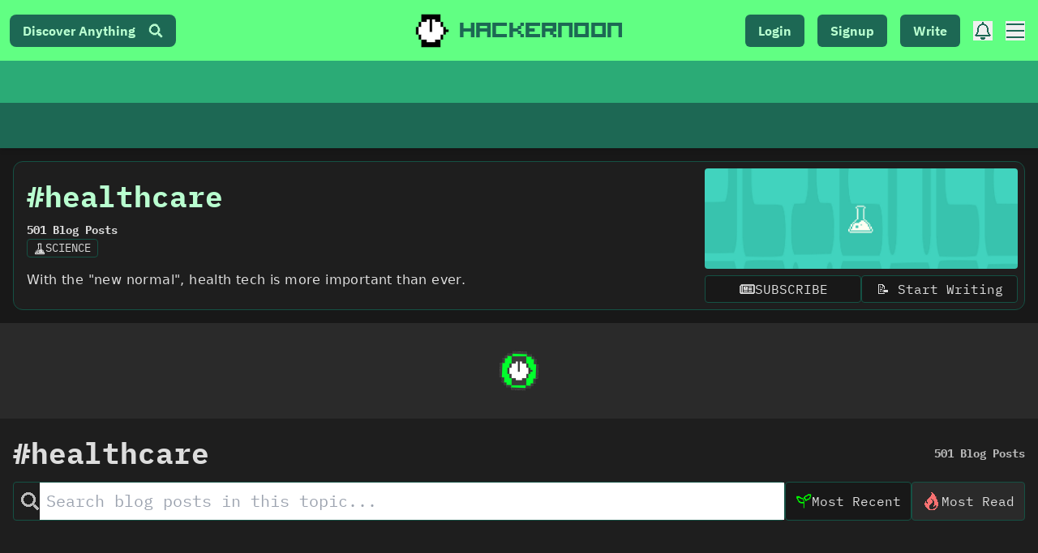

--- FILE ---
content_type: text/html; charset=UTF-8
request_url: https://geolocation-db.com/json/
body_size: 66
content:
{"country_code":"US","country_name":"United States","city":null,"postal":null,"latitude":37.751,"longitude":-97.822,"IPv4":"3.15.12.72","state":null}

--- FILE ---
content_type: application/javascript; charset=utf-8
request_url: https://hackernoon.com/_next/static/chunks/2486-3855d561f20a8a25.js
body_size: 2274
content:
"use strict";(self.webpackChunk_N_E=self.webpackChunk_N_E||[]).push([[2486],{92486:function(e,l,t){t.r(l);var o=t(7297),n=t(85893),i=t(41664),r=t.n(i),a=t(25675),d=t.n(a),s=t(23806),c=t(27484),h=t.n(c),u=t(84110),x=t.n(u),m=t(9008),f=t.n(m);function v(){var e=(0,o.Z)(["\n    &.isBrand{\n        box-shadow: 0 0.1em #f5ec43, 0 -0.1em #f5ec43, 0.1em 0 #f5ec43, -0.1em 0 #f5ec43;\n        height: ","px;\n        width: ","px;\n    }\n"]);return v=function(){return e},e}var g=t(27603).default.div.withConfig({componentId:"sc-8851fd95-0"})(v(),(function(e){return e.height}),(function(e){return e.width}));h().extend(x());l.default=function(e){var l,t,o,i,a,c,u,x,m,v,p,b,j,N,y,k=e.data,A=void 0===k?{}:k,w=e.profile,C=void 0===w?null:w,T=e.showStats,P=void 0!==T&&T,Y=e.featured,z=void 0!==Y&&Y,L=e.className,M=e.onClick,S=e.index,_=e.pageLang,B=e.topCard,I=void 0!==B&&B,D=e.bg,R=void 0===D?"[transparent]":D,U=e.pinAction,Z=void 0===U?"":U,F=e.togglePinnedStories,H=void 0===F?null:F,E=(e.location,null);(null===A||void 0===A?void 0:A.publishedAt)&&("number"===typeof(null===A||void 0===A?void 0:A.publishedAt)?E=(null===A||void 0===A?void 0:A.publishedAt)>1e12?h().unix((null===A||void 0===A?void 0:A.publishedAt)/1e3).format("MMM DD, YYYY"):h().unix(null===A||void 0===A?void 0:A.publishedAt).format("MMM DD, YYYY"):"string"===typeof(null===A||void 0===A?void 0:A.publishedAt)&&(E=h()(A.publishedAt).format("MMM DD, YYYY")));var W="en"!==_&&A["".concat(_,"-slug")]?"/lang/".concat(_,"/").concat(A["".concat(_,"-slug")]):"/".concat(A.slug),q=(0,s.Z)(A.mainImage||A.image,400),G=(null===q||void 0===q?void 0:q.includes("https://"))?q.includes("story-image-default.png")?"https://hackernoon.com/fallback-feat.png":q:"https://hackernoon.com/fallback-feat.png",J=z&&S<2;return(0,n.jsxs)(n.Fragment,{children:[J&&(0,n.jsx)(f(),{children:(0,n.jsx)("link",{rel:"preload",as:"image",href:G})}),(0,n.jsxs)("article",{className:"relative group  w-full  h-full flex flex-col rounded-lg ".concat(L," text-darkText p-0"),children:[(null===A||void 0===A||null===(l=A.profile)||void 0===l?void 0:l.handle)&&Z.length>0&&(0,n.jsxs)("button",{className:" absolute bottom-2 right-2 z-4 hidden group-hover:inline-flex items-center justify-center bg-light h-6 w-6 rounded-full ",onClick:function(){H(A,Z)},children:[(0,n.jsx)("i",{className:"hn ".concat("add"===Z?"hn-thumbtack text-xl":"remove"===Z?"hn-times text-base":""," text-lightText ")}),"  "]}),(0,n.jsxs)("div",{className:"relative overflow-hidden w-full rounded-t-lg ",children:[(0,n.jsx)(r(),{href:W,passHref:!0,children:(0,n.jsx)("a",{onClick:M,children:(0,n.jsx)(d(),{src:G,alt:A.title||"Story image",width:400,height:200,layout:"responsive",priority:J,loading:J?"eager":"lazy",sizes:"(max-width: 768px) 100vw, 400px",placeholder:"blur",blurDataURL:"/placeholder.jpg",className:"w-full h-full object-cover transition-transform duration-200 hover:scale-105 "})})}),(0,n.jsx)("div",{className:"absolute bottom-2 right-2 z-[2] flex items-center justify-center rounded",children:(null===A||void 0===A?void 0:A.tags)&&A.tags.length>0?(0,n.jsxs)("a",{href:"/tagged/".concat(encodeURIComponent(null===A||void 0===A?void 0:A.tags[0])),target:"_blank",rel:"noopener noreferrer",className:'"text-sm font-bold px-2 rounded  '.concat("sponsored"===A.tags[0].toLowerCase()?"bg-accent text-accent-content":"text-darkAccentText bg-darkAccent",' border border-darkBorder"'),children:["#",A.tags[0].toUpperCase()]}):(0,n.jsx)(n.Fragment,{children:(null===A||void 0===A?void 0:A.tag)&&(0,n.jsxs)("a",{href:"/tagged/".concat(encodeURIComponent(null===A||void 0===A?void 0:A.tag)),target:"_blank",rel:"noopener noreferrer",className:"text-sm font-bold px-2 rounded bg-darkAccent text-darkAccentText border border-darkBorder",children:["#",A.tag]})})})]}),(0,n.jsxs)("div",{className:"flex flex-col text-xl p-2 justify-between flex-1 bg-".concat(R," rounded-b-lg border-t ").concat(z?"border-darkBorder":"border-lightBorder"),children:[P&&(A.commentCount||A.reactionsCount||A.readsCount)&&(0,n.jsxs)("div",{className:"text-lightText text-xs flex",children:[(null===A||void 0===A?void 0:A.readsCount)>199&&(0,n.jsxs)("span",{className:"mr-2 bg-lightAlt rounded border border-lightSubtle text-lightTextStrong flex items-center px-1",children:[(0,n.jsx)("i",{className:"hn hn-eye-solid mr-1 text-lightTextLight"}),null===A||void 0===A||null===(t=A.readsCount)||void 0===t?void 0:t.toLocaleString()]}),(null===A||void 0===A?void 0:A.commentsCount)>0&&(0,n.jsxs)("span",{className:"mr-2 bg-lightAlt rounded border border-lightSubtle flex items-center px-1",children:[(0,n.jsx)("i",{className:"hn hn-comment-solid mr-1 text-lightTextLight"}),null===(o=A.commentsCount)||void 0===o?void 0:o.toLocaleString()]})]}),(0,n.jsx)("h2",{className:"font-bold ".concat(I?"text-xl mb-4":"text-lg"," ").concat(z?"text-darkText":"text-lightText text-base xs:text-lg sm:text-xs md:text-sm lg:text-base"," line-clamp-3 "),children:(0,n.jsx)(r(),{href:W,passHref:!0,children:(0,n.jsx)("a",{onClick:M,className:"hover:underline",children:A.title||"Untitled Story"})})}),(0,n.jsxs)("div",{className:"flex items-center space-x-2 mt-2",children:[(null===A||void 0===A?void 0:A.coAuthorsProfiles)&&(null===A||void 0===A||null===(i=A.coAuthorsProfiles)||void 0===i?void 0:i.length)?(0,n.jsxs)("div",{className:"mr-2 flex -space-x-3 items-center",children:[(0,n.jsx)("img",{src:null===(a=A.profile)||void 0===a?void 0:a.avatar,alt:(null===(c=A.profile)||void 0===c?void 0:c.displayName)||(null===(u=A.profile)||void 0===u?void 0:u.handle),className:"w-10 h-10 rounded-full relative",style:{zIndex:10},loading:"lazy",decoding:"async"}),null===(x=A.coAuthorsProfiles.slice(0,2))||void 0===x?void 0:x.map((function(e,l){var t;return(0,n.jsx)("img",{src:null===e||void 0===e?void 0:e.avatar,alt:(null===e||void 0===e?void 0:e.displayName)||(null===e||void 0===e?void 0:e.handle),className:"w-8 h-8 rounded-full relative",style:{zIndex:((null===(t=A.coAuthorProfiles)||void 0===t?void 0:t.length)||0)-(l-1)},loading:"lazy",decoding:"async"},l+1)}))]}):(0,n.jsx)("div",{className:"sm:hidden md:block",children:(0,n.jsx)(g,{className:(null===C||void 0===C?void 0:C.isBrand)||(null===A||void 0===A||null===(m=A.profile)||void 0===m?void 0:m.isBrand)?"isBrand":"",width:I?50:40,height:I?50:40,children:(0,n.jsx)(d(),{src:(0,s.Z)(null===A||void 0===A||null===(v=A.profile)||void 0===v?void 0:v.avatar)||"/fallback-profile.png",alt:(null===A||void 0===A||null===(p=A.profile)||void 0===p?void 0:p.displayName)||"Author",width:I?50:40,height:I?50:40,className:"rounded-full",loading:"lazy"})})}),(0,n.jsxs)("div",{className:"".concat(I?"text-base":"text-xs "),children:[(0,n.jsxs)("p",{className:" ".concat(z?"text-darkText":"text-lightText"," font-bold ml-2 flex flex-wrap"),children:[(null===A||void 0===A||null===(b=A.profile)||void 0===b?void 0:b.displayName)?(0,n.jsx)("a",{href:A.profile.companyRef?"/company/".concat(A.profile.companyRef.slug):"/u/".concat(A.profile.handle),target:"_blank",rel:"noopener noreferrer",className:" hover:underline",children:A.profile.displayName}):(null===A||void 0===A||null===(j=A.profile)||void 0===j?void 0:j.handle)?(0,n.jsxs)("span",{children:["@",A.profile.handle.length>20?"".concat(A.profile.handle.slice(0,20),"..."):A.profile.handle]}):(0,n.jsx)("span",{children:"HackerNoon Writer"}),A.coAuthorsProfiles&&(null===(N=A.coAuthorsProfiles)||void 0===N?void 0:N.length)&&A.coAuthorsProfiles.length<=1&&(0,n.jsxs)(n.Fragment,{children:[(0,n.jsx)("span",{className:"mx-2 font-light",children:"and"}),(0,n.jsx)("a",{href:A.profile.companyRef?"/company/".concat(A.profile.companyRef.slug):"/u/".concat(A.coAuthorsProfiles[0].handle),target:"_blank",rel:"noopener noreferrer",className:" hover:underline",children:A.coAuthorsProfiles[0].displayName})]}),A.coAuthorsProfiles&&(null===(y=A.coAuthorsProfiles)||void 0===y?void 0:y.length)&&A.coAuthorsProfiles.length>1&&(0,n.jsxs)("div",{className:"dropdown dropdown-hover",children:[(0,n.jsxs)("label",{tabIndex:0,className:"text-lightTextLight text-xs font-light ml-2 cursor-default",children:["+ ",A.coAuthorsProfiles.length," others"]}),(0,n.jsx)("ul",{tabIndex:0,className:"dropdown-content z-[1] menu w-40 max-w-40 border shadow bg-lightAlt rounded ",children:A.coAuthorsProfiles.map((function(e,l){return(0,n.jsxs)("a",{href:"/u/".concat(e.handle),target:"_blank",rel:"noopener noreferrer",className:"flex items-center gap-2 hover:underline",children:[(0,n.jsx)("span",{className:"min-w-[30px]",children:(0,n.jsx)(d(),{src:(0,s.Z)(e.avatar)||"/fallback-profile.png",alt:e.displayName||"Author",width:30,height:30,className:"rounded-full",loading:"lazy"})}),(0,n.jsx)("span",{className:"text-xs",children:e.displayName||"@".concat(e.displayName)})]},l)}))})]})]}),(0,n.jsxs)("p",{className:" ".concat(z?"text-darkTextLight":"text-lightTextLight"),children:[E," ",A.estimatedTime?"\xb7 ".concat(A.estimatedTime," min read"):""]})]})]})]})]})]})}}}]);

--- FILE ---
content_type: application/javascript; charset=utf-8
request_url: https://hackernoon.com/_next/static/chunks/7651.76dfaabbba6a44af.js
body_size: 3827
content:
"use strict";(self.webpackChunk_N_E=self.webpackChunk_N_E||[]).push([[7651],{28737:function(e,n,t){var a=t(26042),r=t(69396),l=t(99534),s=t(85893),o=t(25675),i=t.n(o),c=t(41664),d=t.n(c),u=t(67294),h=(t(85434),t(23806)),x=u.forwardRef((function(e,n){var t=e.href,o=e.children,i=(0,l.Z)(e,["href","children"]);return(0,s.jsx)(d(),(0,r.Z)((0,a.Z)({href:t},i),{legacyBehavior:!0,children:(0,s.jsx)("a",{ref:n,children:o})}))}));x.displayName="LinkComponent";n.Z=function(e){var n,t,a,r,l,o=e.hit,c=(e.goToStory,(0,u.useMemo)((function(){return o}),[o]));return(0,s.jsx)("div",{className:"flex hover:text-darkText text-darkTextLight border-b border-darkBorder py-2 justify-between mb-2 cursor-pointer hover:scale-[1.02] transition-transform",children:(0,s.jsxs)("div",{className:"flex flex-col w-full",children:[(0,s.jsxs)("div",{className:"flex w-full justify-between",children:[(0,s.jsx)(x,{href:"/".concat(c.slug),"aria-label":"Read: ".concat(c.title),children:(0,s.jsx)("p",{className:"text-sm line-clamp-2 group-hover:text-darkText font-semibold hover:underline mb-4",children:c.title})}),(null===c||void 0===c||null===(n=c.trending)||void 0===n?void 0:n.rank)&&(0,s.jsxs)("button",{className:"h-8 text-base ml-2 text-darkAccent px-1 font-bold rounded hover:bg-green-700 transition-all","aria-label":"Trending rank: ".concat(null===c||void 0===c||null===(t=c.trending)||void 0===t?void 0:t.rank),children:["#",null===c||void 0===c||null===(a=c.trending)||void 0===a?void 0:a.rank]})]}),(0,s.jsxs)("div",{className:"flex",children:[(0,s.jsx)("div",{className:"overflow-hidden",children:(0,s.jsx)(x,{href:"/".concat(null===c||void 0===c?void 0:c.slug),"aria-label":"Read story: ".concat(null===c||void 0===c?void 0:c.title),children:(0,s.jsx)(i(),{src:(0,h.Z)(null===c||void 0===c?void 0:c.mainImage,100),alt:(null===c||void 0===c?void 0:c.title)||"Story image",width:100,height:50,className:"w-full rounded z-[1] h-auto object-cover transition-transform duration-200 hover:scale-105",loading:"lazy"})})}),(0,s.jsxs)("div",{className:"flex-1 relative pl-4 rounded-b w-full",children:[(null===c||void 0===c||null===(r=c.trending)||void 0===r?void 0:r.pageViews)&&(0,s.jsxs)("p",{className:"text-xs flex items-center",children:[(0,s.jsx)("i",{className:"hn hn-star-solid mr-1"}),null===c||void 0===c||null===(l=c.trending)||void 0===l?void 0:l.pageViews.toLocaleString()," new reads"]}),(0,s.jsx)("div",{className:"mt-2",children:(0,s.jsx)(x,{href:"/".concat(null===c||void 0===c?void 0:c.slug),"aria-label":"View profile of ".concat(null===c||void 0===c?void 0:c.profile.handle),children:(0,s.jsxs)("div",{className:"flex items-center",children:[(0,s.jsx)(i(),{src:(0,h.Z)(null===c||void 0===c?void 0:c.profile.avatar,30),alt:"".concat(null===c||void 0===c?void 0:c.profile.handle," profile image"),width:25,height:25,className:"w-full z-[1] h-auto object-cover transition-transform duration-200 hover:scale-105",loading:"lazy"}),(0,s.jsxs)("span",{className:"ml-2 text-xs font-bold ",children:[(0,s.jsx)("span",{className:"font-light ",children:"by"})," @",null===c||void 0===c?void 0:c.profile.handle]})]})})})]})]})]})})}},67651:function(e,n,t){t.r(n),t.d(n,{default:function(){return D}});var a=t(14924),r=t(26042),l=t(69396),s=t(29815),o=t(85893),i=t(67294),c=t(5152),d=t.n(c),u=t(4793),h=t(34859),x=t(36864),f=t(26808),m=t(70290),v=t.n(m),p=t(72768),b=t(41664),g=t.n(b),j=function(e){var n=e.parentCategories;if(0===(null===n||void 0===n?void 0:n.length))return(0,o.jsx)(o.Fragment,{});return(0,o.jsxs)("div",{className:"flex flex-col mt-12",children:[(0,o.jsxs)("h3",{className:"flex items-center my-4",children:[(0,o.jsx)(g(),{href:"/c",children:(0,o.jsx)("a",{className:"text-2xl italic font-bold text-darkAccent",children:"Categories"})}),(0,o.jsx)("i",{className:"hn hn-table text-xl ml-2 text-darkTextStrong"})]}),(0,o.jsx)("div",{className:"flex flex-wrap ",children:n&&n.map((function(e){return(0,o.jsx)(g(),{href:"/c/".concat(e.category),children:(0,o.jsxs)("a",{className:"flex text-darkTextLight hover:text-darkText  hover:scale-105  cursor-pointer font-mono items-center px-2 py-1 m-2 \n                         group rounded uppercase text-sm md:text-sm  transition-transform border border-darkBorder hover:border-darkText group",children:[(0,o.jsx)(o.Fragment,{children:(0,o.jsx)("i",{className:"hn hn-".concat(e.value,"  mr-1 ")})}),(0,o.jsx)("span",{className:"ml-2 ",children:e.name})]})},e.value)}))})]})},k=i.memo(j),N=t(85977),w=t(8100),y=t(29689),T=t(11163),C=t(76198),S=t(28737),R=function(){(0,y.Z)(!0).value;var e,n=(0,T.useRouter)();(0,N.ZP)("init",{appId:"MO7DWH9Y8C",apiKey:"91dd4e1d2c119095798ba7b6bcc6b78f"});var t=(0,w.ZP)("https://us-central1-hackernoon-app.cloudfunctions.net/app/trending-stories?type=trending",(function(e){return fetch(e).then((function(e){return e.json()}))})).data,a=function(e){var t;t="trending story",(0,C.logEvent)({category:"navigation",action:"nav searchbar - ".concat(t," clicked"),label:"".concat(t," clicked on sidebar"),nonInteraction:""}),n.push("/".concat(e))};return t&&0!==(null===t||void 0===t?void 0:t.length)?(0,o.jsxs)("div",{className:"trending-search-stories rounded-t-lg ",children:[(0,o.jsxs)("h3",{className:"flex items-center my-4",children:[(0,o.jsx)(g(),{href:"/techbeat",children:(0,o.jsx)("a",{className:"text-2xl italic font-bold text-darkAccent",children:"Trending Stories"})}),(0,o.jsx)("i",{className:"hn hn-star-solid text-xl ml-2 text-darkTextStrong"})]}),null===t||void 0===t||null===(e=t.stories)||void 0===e?void 0:e.slice(0,10).map((function(e,n){return(0,o.jsx)(S.Z,{hit:e,goToStory:a},n)}))]}):(0,o.jsx)(o.Fragment,{})},Z=function(){var e=(0,T.useRouter)(),n=function(n){var t;t="trending tag",(0,C.logEvent)({category:"navigation",action:"nav searchbar - ".concat(t," clicked"),label:"".concat(t," clicked on sidebar"),nonInteraction:""}),e.push(n)};return(0,o.jsxs)("div",{className:"mt-12",children:[(0,o.jsxs)("h3",{className:"flex items-center my-4",children:[(0,o.jsx)(g(),{href:"/tagged",children:(0,o.jsx)("a",{className:"text-2xl italic font-bold text-darkAccent",children:"Trending Topics"})}),(0,o.jsx)("i",{className:"hn hn-trending-solid text-xl ml-2 text-darkTextStrong"})]}),(0,o.jsx)("div",{className:"flex flex-wrap",children:[{label:"blockchain",value:["value1"],count:14709,isRefined:!1},{label:"cryptocurrency",value:["value2"],count:12321,isRefined:!1},{label:"hackernoon-top-story",value:["value3"],count:10271,isRefined:!1},{label:"programming",value:["value4"],count:9952,isRefined:!1},{label:"software-development",value:["value5"],count:9166,isRefined:!1},{label:"technology",value:["value6"],count:9097,isRefined:!1},{label:"startup",value:["value7"],count:8899,isRefined:!1},{label:"hackernoon-books",value:["value8"],count:8673,isRefined:!1},{label:"Bitcoin",value:["value9"],count:8580,isRefined:!1},{label:"books",value:["value10"],count:8469,isRefined:!1}].map((function(e){return(0,o.jsx)("span",{onClick:function(){return n("/tagged/".concat(e.label))},className:"cursor-pointe group m-2 px-2 py-1 text-darkTextLight cursor-pointer hover:text-darkText border border-darkBorder hover:border-darkText rounded-lg hover:scale-105 transition-transform",children:(0,o.jsx)("span",{className:"text-sm uppercase font-mono m-0",children:e.label})},e.label)}))})]})},A=t(25675),_=t.n(A),E=t(33082),L=t.n(E),M=d()((function(){return t.e(1597).then(t.bind(t,41597))}),{loadableGenerated:{webpack:function(){return[41597]}},ssr:!1}),I=d()((function(){return t.e(586).then(t.bind(t,30586))}),{loadableGenerated:{webpack:function(){return[30586]}},ssr:!1}),P=d()((function(){return t.e(9606).then(t.bind(t,49606))}),{loadableGenerated:{webpack:function(){return[49606]}},ssr:!1}),H=d()((function(){return t.e(6967).then(t.bind(t,36193))}),{loadableGenerated:{webpack:function(){return[36193]}},ssr:!1}),Y=d()((function(){return t.e(7466).then(t.bind(t,86146))}),{loadableGenerated:{webpack:function(){return[86146]}},ssr:!1}),D=function(e){var n=e.user,t=e.parentCategories,c=e.isOpen,d=e.onClose,m=(0,i.useState)(""),b=m[0],g=m[1],j=(0,i.useState)("stories"),N=j[0],w=j[1],y=(0,i.useState)(!1),S=y[0],A=y[1],E=(0,i.useRef)(null),D=(0,i.useRef)(null),G=(0,T.useRouter)(),z=(0,i.useState)({stories:!1,tags:!1,people:!1,coins:!1,companies:!1}),B=z[0],q=z[1],K=(0,i.useCallback)((function(e,n){q((function(t){return t[e]===n?t:(0,l.Z)((0,r.Z)({},t),(0,a.Z)({},e,n))}))}),[]);(0,i.useEffect)((function(){if(c){var e=setTimeout((function(){return A(!0)}),300);return function(){return clearTimeout(e)}}A(!1)}),[c]);var V=(0,i.useMemo)((function(){return v()("MO7DWH9Y8C","2cc70499ab62e8b569996972bf86579f",{headers:{"X-Algolia-UserToken":null===n||void 0===n?void 0:n.uid}})}),[null===n||void 0===n?void 0:n.uid]),W=(0,i.useMemo)((function(){return{search:function(e){return e[0].params.query?V.search(e):[]}}}),[V]),O=(0,i.useMemo)((function(){return[{id:"stories",label:"Stories",component:(0,o.jsx)(M,{searchvalue:b,user:n,setSectionHits:K})},{id:"tags",label:"Topics",component:(0,o.jsx)(I,{searchvalue:b,user:n,setSectionHits:K})},{id:"people",label:"People",component:(0,o.jsx)(P,{searchvalue:b,user:n,setSectionHits:K})},{id:"coins",label:"Coins",component:(0,o.jsx)(Y,{searchvalue:b,user:n,setSectionHits:K})},{id:"companies",label:"Companies",component:(0,o.jsx)(H,{searchvalue:b,user:n,setSectionHits:K})}]}),[b,n,K]),U=(0,i.useMemo)((function(){return(0,s.Z)(O.filter((function(e){return e.id===N}))).concat((0,s.Z)(O.filter((function(e){return e.id!==N}))))}),[N,O]),F=(0,i.useCallback)((function(e){w(e)}),[]);(0,i.useEffect)((function(){if(c){var e=setTimeout((function(){var e;null===(e=E.current)||void 0===e||e.focus()}),300);return function(){return clearTimeout(e)}}}),[c]);var X=(0,i.useCallback)((function(){}),[d]),J=(0,i.useCallback)((function(){D.current&&clearTimeout(D.current)}),[]),Q=function(e){(0,C.logEvent)({category:"Algolia AD",action:"".concat(e," algolia ad"),label:"Algolia AD Search Pannel ".concat(e),nonInteraction:"saw"===e})};return(0,o.jsx)("div",{className:"relative z-50",children:(0,o.jsxs)("div",{className:"fixed inset-0 flex transition-transform duration-300 ".concat(c?"translate-x-0":"-translate-x-full"),onMouseEnter:J,children:[S&&(0,o.jsx)("div",{className:"fixed inset-0 bg-black transition-opacity duration-500 ".concat(c?"opacity-50":"opacity-0 pointer-events-none"),onClick:d}),(0,o.jsx)("div",{onMouseLeave:X,className:"relative flex flex-col w-full sm:w-[450px] h-full bg-darkAlt text-darkText shadow-lg transform transition-transform duration-300 ".concat(c?"translate-x-0":"-translate-x-full"),children:(0,o.jsxs)(u.Z,{searchClient:W,indexName:(0,p.K)("stories"),children:[(0,o.jsx)(h.Z,{hitsPerPage:5}),(0,o.jsxs)("div",{className:"flex flex-col h-full w-full",children:[(0,o.jsxs)("div",{className:"flex-none p-4 pb-0",children:[(0,o.jsx)("div",{className:"search-container-top h-[50px] flex items-center ",children:(0,o.jsxs)("div",{className:"input-holder flex items-center w-full",children:[(0,o.jsx)("a",{href:""===b?"/search":"/search?query=".concat(b),"aria-label":"Search",className:"",children:(0,o.jsx)("i",{className:"hn hn-search text-darkText text-xl mr-2"})}),(0,o.jsx)(x.Z,{showReset:!1,searchAsYouType:!0,onChange:function(e){return g(e.target.value)},inputRef:E,translations:{placeholder:"DISCOVER ANYTHING"},className:"custom-searchbox text-base flex-grow",onKeyDown:function(e){if("Enter"===e.key){e.preventDefault();var n=b.trim();n&&G.push("/search/?query=".concat(encodeURIComponent(n)))}}}),(0,o.jsx)("button",{className:"ml-auto text-darkTextLight hover:text-darkTextStrong",onClick:d,"aria-label":"Close search",children:(0,o.jsx)("i",{className:"hn hn-times text-xl "})})]})}),b.length>0&&(0,o.jsx)("div",{className:"flex justify-start mt-4 mb-2 flex-wrap gap-2",children:O.filter((function(e){return B[e.id]})).map((function(e){return(0,o.jsx)("button",{className:"px-2 py-1 text-sm rounded ".concat(e.id===N?"bg-dark text-darkTextLight font-bold":"text-darkTextLight"),onClick:function(){return F(e.id)},children:e.label},e.id)}))})]}),(0,o.jsx)("div",{className:"flex-1 overflow-y-auto hide-scrollbar p-4",children:b.length>0?(0,o.jsx)("div",{className:"search-results pb-4",children:U.map((function(e){return(0,o.jsx)(f.Z,{indexName:(0,p.K)(e.id),children:e.component},e.id)}))}):(0,o.jsxs)("div",{className:"search-results",children:[(0,o.jsx)(R,{}),(0,o.jsx)(k,{parentCategories:t}),(0,o.jsx)(Z,{})]})}),(0,o.jsx)(L(),{onChange:function(e){return e&&Q("saw")},children:(0,o.jsx)("div",{className:"flex-none p-4 border-t border-darkTextLight/20 bg-darkAlt z-10",children:(0,o.jsxs)("a",{className:"algolia-link w-full flex items-center justify-end gap-2 text-darkTextLight hover:text-darkTextStrong transition-colors duration-200",href:"https://www.algolia.com/developers/?utm_source=hackernoon&utm_medium=referral&utm_campaign=onepager_devhub_hackernoon",target:"_blank",rel:"noopener noreferrer",onClick:function(){return Q("click")},"aria-label":"Search powered by Algolia",children:[(0,o.jsx)("span",{className:"text-sm",children:"Search by"}),(0,o.jsx)(_(),{src:"https://cdn.hackernoon.com/images/bYnj8YlSMrbGYYve1iskmRSuqXg1-qt92h6e.jpeg",height:24,width:90,alt:"Algolia ad"})]})})})]})]})})]})})}},72768:function(e,n,t){t.d(n,{K:function(){return r}});var a=t(34155),r=function(e){return"".concat("development"===a.env.NEXT_PUBLIC_REACT_APP_ENV?"dev_":"").concat(e)}},23806:function(e,n,t){function a(e){if(!e||e.startsWith("https://cdn-images-1.medium.com"))return"https://hackernoon.com/fallback-feat.png";if(e.startsWith("http://")&&(e=e.replace("http://","https://")),!e.startsWith("http"))try{e=new URL(e,"https://hackernoon.com/").toString()}catch(n){return"https://hackernoon.com/fallback-feat.png"}return e=(e=e.replace("https://hackernoon.com/","https://cdn.hackernoon.com/")).replace("https://cdn.hackernoon.com/","https://hackernoon.imgix.net/")}t.d(n,{Z:function(){return a}})}}]);

--- FILE ---
content_type: application/javascript; charset=utf-8
request_url: https://hackernoon.com/_next/static/chunks/5459-9eb8e55731c9cf62.js
body_size: 9087
content:
(self.webpackChunk_N_E=self.webpackChunk_N_E||[]).push([[5459],{5459:function(e,t,r){var n,o=r(34155);"undefined"!=typeof self&&self,n=e=>(()=>{var t={2:(e,t,r)=>{var n=r(2199),o=r(4664),a=r(5950);e.exports=function(e){return n(e,a,o)}},79:(e,t,r)=>{var n=r(3702),o=r(80),a=r(4739),i=r(8655),s=r(1175);function u(e){var t=-1,r=null==e?0:e.length;for(this.clear();++t<r;){var n=e[t];this.set(n[0],n[1])}}u.prototype.clear=n,u.prototype.delete=o,u.prototype.get=a,u.prototype.has=i,u.prototype.set=s,e.exports=u},80:(e,t,r)=>{var n=r(6025),o=Array.prototype.splice;e.exports=function(e){var t=this.__data__,r=n(t,e);return!(r<0||(r==t.length-1?t.pop():o.call(t,r,1),--this.size,0))}},270:(e,t,r)=>{var n=r(7068),o=r(346);e.exports=function e(t,r,a,i,s){return t===r||(null==t||null==r||!o(t)&&!o(r)?t!=t&&r!=r:n(t,r,a,i,e,s))}},289:(e,t,r)=>{var n=r(2651);e.exports=function(e){return n(this,e).get(e)}},294:e=>{e.exports=function(e){return"number"==typeof e&&e>-1&&e%1==0&&e<=9007199254740991}},317:e=>{e.exports=function(e){var t=-1,r=Array(e.size);return e.forEach((function(e,n){r[++t]=[n,e]})),r}},346:e=>{e.exports=function(e){return null!=e&&"object"==typeof e}},361:e=>{var t=/^(?:0|[1-9]\d*)$/;e.exports=function(e,r){var n=typeof e;return!!(r=null==r?9007199254740991:r)&&("number"==n||"symbol"!=n&&t.test(e))&&e>-1&&e%1==0&&e<r}},392:e=>{e.exports=function(e,t){return null==e?void 0:e[t]}},659:(e,t,r)=>{var n=r(1873),o=Object.prototype,a=o.hasOwnProperty,i=o.toString,s=n?n.toStringTag:void 0;e.exports=function(e){var t=a.call(e,s),r=e[s];try{e[s]=void 0;var n=!0}catch(e){}var o=i.call(e);return n&&(t?e[s]=r:delete e[s]),o}},689:(e,t,r)=>{var n=r(2),o=Object.prototype.hasOwnProperty;e.exports=function(e,t,r,a,i,s){var u=1&r,c=n(e),p=c.length;if(p!=n(t).length&&!u)return!1;for(var l=p;l--;){var f=c[l];if(!(u?f in t:o.call(t,f)))return!1}var v=s.get(e),d=s.get(t);if(v&&d)return v==t&&d==e;var h=!0;s.set(e,t),s.set(t,e);for(var y=u;++l<p;){var b=e[f=c[l]],m=t[f];if(a)var _=u?a(m,b,f,t,e,s):a(b,m,f,e,t,s);if(!(void 0===_?b===m||i(b,m,r,a,s):_)){h=!1;break}y||(y="constructor"==f)}if(h&&!y){var g=e.constructor,w=t.constructor;g==w||!("constructor"in e)||!("constructor"in t)||"function"==typeof g&&g instanceof g&&"function"==typeof w&&w instanceof w||(h=!1)}return s.delete(e),s.delete(t),h}},695:(e,t,r)=>{var n=r(8096),o=r(2428),a=r(6449),i=r(3656),s=r(361),u=r(7167),c=Object.prototype.hasOwnProperty;e.exports=function(e,t){var r=a(e),p=!r&&o(e),l=!r&&!p&&i(e),f=!r&&!p&&!l&&u(e),v=r||p||l||f,d=v?n(e.length,String):[],h=d.length;for(var y in e)!t&&!c.call(e,y)||v&&("length"==y||l&&("offset"==y||"parent"==y)||f&&("buffer"==y||"byteLength"==y||"byteOffset"==y)||s(y,h))||d.push(y);return d}},938:e=>{e.exports=function(e){var t=this.__data__,r=t.delete(e);return this.size=t.size,r}},945:(e,t,r)=>{var n=r(79),o=r(8223),a=r(3661);e.exports=function(e,t){var r=this.__data__;if(r instanceof n){var i=r.__data__;if(!o||i.length<199)return i.push([e,t]),this.size=++r.size,this;r=this.__data__=new a(i)}return r.set(e,t),this.size=r.size,this}},1042:(e,t,r)=>{var n=r(6110)(Object,"create");e.exports=n},1175:(e,t,r)=>{var n=r(6025);e.exports=function(e,t){var r=this.__data__,o=n(r,e);return o<0?(++this.size,r.push([e,t])):r[o][1]=t,this}},1380:e=>{e.exports=function(e){return this.__data__.set(e,"__lodash_hash_undefined__"),this}},1420:(e,t,r)=>{var n=r(79);e.exports=function(){this.__data__=new n,this.size=0}},1459:e=>{e.exports=function(e){return this.__data__.has(e)}},1549:(e,t,r)=>{var n=r(2032),o=r(3862),a=r(6721),i=r(2749),s=r(5749);function u(e){var t=-1,r=null==e?0:e.length;for(this.clear();++t<r;){var n=e[t];this.set(n[0],n[1])}}u.prototype.clear=n,u.prototype.delete=o,u.prototype.get=a,u.prototype.has=i,u.prototype.set=s,e.exports=u},1873:(e,t,r)=>{var n=r(9325).Symbol;e.exports=n},1882:(e,t,r)=>{var n=r(2552),o=r(3805);e.exports=function(e){if(!o(e))return!1;var t=n(e);return"[object Function]"==t||"[object GeneratorFunction]"==t||"[object AsyncFunction]"==t||"[object Proxy]"==t}},1986:(e,t,r)=>{var n=r(1873),o=r(7828),a=r(5288),i=r(5911),s=r(317),u=r(4247),c=n?n.prototype:void 0,p=c?c.valueOf:void 0;e.exports=function(e,t,r,n,c,l,f){switch(r){case"[object DataView]":if(e.byteLength!=t.byteLength||e.byteOffset!=t.byteOffset)return!1;e=e.buffer,t=t.buffer;case"[object ArrayBuffer]":return!(e.byteLength!=t.byteLength||!l(new o(e),new o(t)));case"[object Boolean]":case"[object Date]":case"[object Number]":return a(+e,+t);case"[object Error]":return e.name==t.name&&e.message==t.message;case"[object RegExp]":case"[object String]":return e==t+"";case"[object Map]":var v=s;case"[object Set]":var d=1&n;if(v||(v=u),e.size!=t.size&&!d)return!1;var h=f.get(e);if(h)return h==t;n|=2,f.set(e,t);var y=i(v(e),v(t),n,c,l,f);return f.delete(e),y;case"[object Symbol]":if(p)return p.call(e)==p.call(t)}return!1}},2032:(e,t,r)=>{var n=r(1042);e.exports=function(){this.__data__=n?n(null):{},this.size=0}},2199:(e,t,r)=>{var n=r(4528),o=r(6449);e.exports=function(e,t,r){var a=t(e);return o(e)?a:n(a,r(e))}},2404:(e,t,r)=>{var n=r(270);e.exports=function(e,t){return n(e,t)}},2428:(e,t,r)=>{var n=r(7534),o=r(346),a=Object.prototype,i=a.hasOwnProperty,s=a.propertyIsEnumerable,u=n(function(){return arguments}())?n:function(e){return o(e)&&i.call(e,"callee")&&!s.call(e,"callee")};e.exports=u},2552:(e,t,r)=>{var n=r(1873),o=r(659),a=r(9350),i=n?n.toStringTag:void 0;e.exports=function(e){return null==e?void 0===e?"[object Undefined]":"[object Null]":i&&i in Object(e)?o(e):a(e)}},2651:(e,t,r)=>{var n=r(4218);e.exports=function(e,t){var r=e.__data__;return n(t)?r["string"==typeof t?"string":"hash"]:r.map}},2749:(e,t,r)=>{var n=r(1042),o=Object.prototype.hasOwnProperty;e.exports=function(e){var t=this.__data__;return n?void 0!==t[e]:o.call(t,e)}},2804:(e,t,r)=>{var n=r(6110)(r(9325),"Promise");e.exports=n},2949:(e,t,r)=>{var n=r(2651);e.exports=function(e,t){var r=n(this,e),o=r.size;return r.set(e,t),this.size+=r.size==o?0:1,this}},3040:(e,t,r)=>{var n=r(1549),o=r(79),a=r(8223);e.exports=function(){this.size=0,this.__data__={hash:new n,map:new(a||o),string:new n}}},3146:(e,t,r)=>{for(var n=r(3491),o="undefined"==typeof window?r.g:window,a=["moz","webkit"],i="AnimationFrame",s=o["request"+i],u=o["cancel"+i]||o["cancelRequest"+i],c=0;!s&&c<a.length;c++)s=o[a[c]+"Request"+i],u=o[a[c]+"Cancel"+i]||o[a[c]+"CancelRequest"+i];if(!s||!u){var p=0,l=0,f=[];s=function(e){if(0===f.length){var t=n(),r=Math.max(0,16.666666666666668-(t-p));p=r+t,setTimeout((function(){var e=f.slice(0);f.length=0;for(var t=0;t<e.length;t++)if(!e[t].cancelled)try{e[t].callback(p)}catch(e){setTimeout((function(){throw e}),0)}}),Math.round(r))}return f.push({handle:++l,callback:e,cancelled:!1}),l},u=function(e){for(var t=0;t<f.length;t++)f[t].handle===e&&(f[t].cancelled=!0)}}e.exports=function(e){return s.call(o,e)},e.exports.cancel=function(){u.apply(o,arguments)},e.exports.polyfill=function(e){e||(e=o),e.requestAnimationFrame=s,e.cancelAnimationFrame=u}},3345:e=>{e.exports=function(){return[]}},3491:function(e){(function(){var t,r,n,a,i,s;"undefined"!=typeof performance&&null!==performance&&performance.now?e.exports=function(){return performance.now()}:"undefined"!=typeof o&&null!==o&&o.hrtime?(e.exports=function(){return(t()-i)/1e6},r=o.hrtime,a=(t=function(){var e;return 1e9*(e=r())[0]+e[1]})(),s=1e9*o.uptime(),i=a-s):Date.now?(e.exports=function(){return Date.now()-n},n=Date.now()):(e.exports=function(){return(new Date).getTime()-n},n=(new Date).getTime())}).call(this)},3605:e=>{e.exports=function(e){return this.__data__.get(e)}},3650:(e,t,r)=>{var n=r(4335)(Object.keys,Object);e.exports=n},3656:(e,t,r)=>{e=r.nmd(e);var n=r(9325),o=r(9935),a=t&&!t.nodeType&&t,i=a&&e&&!e.nodeType&&e,s=i&&i.exports===a?n.Buffer:void 0,u=(s?s.isBuffer:void 0)||o;e.exports=u},3661:(e,t,r)=>{var n=r(3040),o=r(7670),a=r(289),i=r(4509),s=r(2949);function u(e){var t=-1,r=null==e?0:e.length;for(this.clear();++t<r;){var n=e[t];this.set(n[0],n[1])}}u.prototype.clear=n,u.prototype.delete=o,u.prototype.get=a,u.prototype.has=i,u.prototype.set=s,e.exports=u},3702:e=>{e.exports=function(){this.__data__=[],this.size=0}},3805:e=>{e.exports=function(e){var t=typeof e;return null!=e&&("object"==t||"function"==t)}},3862:e=>{e.exports=function(e){var t=this.has(e)&&delete this.__data__[e];return this.size-=t?1:0,t}},4218:e=>{e.exports=function(e){var t=typeof e;return"string"==t||"number"==t||"symbol"==t||"boolean"==t?"__proto__"!==e:null===e}},4247:e=>{e.exports=function(e){var t=-1,r=Array(e.size);return e.forEach((function(e){r[++t]=e})),r}},4248:e=>{e.exports=function(e,t){for(var r=-1,n=null==e?0:e.length;++r<n;)if(t(e[r],r,e))return!0;return!1}},4335:e=>{e.exports=function(e,t){return function(r){return e(t(r))}}},4509:(e,t,r)=>{var n=r(2651);e.exports=function(e){return n(this,e).has(e)}},4528:e=>{e.exports=function(e,t){for(var r=-1,n=t.length,o=e.length;++r<n;)e[o+r]=t[r];return e}},4664:(e,t,r)=>{var n=r(9770),o=r(3345),a=Object.prototype.propertyIsEnumerable,i=Object.getOwnPropertySymbols,s=i?function(e){return null==e?[]:(e=Object(e),n(i(e),(function(t){return a.call(e,t)})))}:o;e.exports=s},4739:(e,t,r)=>{var n=r(6025);e.exports=function(e){var t=this.__data__,r=n(t,e);return r<0?void 0:t[r][1]}},4840:(e,t,r)=>{var n="object"==typeof r.g&&r.g&&r.g.Object===Object&&r.g;e.exports=n},4894:(e,t,r)=>{var n=r(1882),o=r(294);e.exports=function(e){return null!=e&&o(e.length)&&!n(e)}},4901:(e,t,r)=>{var n=r(2552),o=r(294),a=r(346),i={};i["[object Float32Array]"]=i["[object Float64Array]"]=i["[object Int8Array]"]=i["[object Int16Array]"]=i["[object Int32Array]"]=i["[object Uint8Array]"]=i["[object Uint8ClampedArray]"]=i["[object Uint16Array]"]=i["[object Uint32Array]"]=!0,i["[object Arguments]"]=i["[object Array]"]=i["[object ArrayBuffer]"]=i["[object Boolean]"]=i["[object DataView]"]=i["[object Date]"]=i["[object Error]"]=i["[object Function]"]=i["[object Map]"]=i["[object Number]"]=i["[object Object]"]=i["[object RegExp]"]=i["[object Set]"]=i["[object String]"]=i["[object WeakMap]"]=!1,e.exports=function(e){return a(e)&&o(e.length)&&!!i[n(e)]}},5083:(e,t,r)=>{var n=r(1882),o=r(7296),a=r(3805),i=r(7473),s=/^\[object .+?Constructor\]$/,u=Function.prototype,c=Object.prototype,p=u.toString,l=c.hasOwnProperty,f=RegExp("^"+p.call(l).replace(/[\\^$.*+?()[\]{}|]/g,"\\$&").replace(/hasOwnProperty|(function).*?(?=\\\()| for .+?(?=\\\])/g,"$1.*?")+"$");e.exports=function(e){return!(!a(e)||o(e))&&(n(e)?f:s).test(i(e))}},5288:e=>{e.exports=function(e,t){return e===t||e!=e&&t!=t}},5481:(e,t,r)=>{var n=r(9325)["__core-js_shared__"];e.exports=n},5527:e=>{var t=Object.prototype;e.exports=function(e){var r=e&&e.constructor;return e===("function"==typeof r&&r.prototype||t)}},5580:(e,t,r)=>{var n=r(6110)(r(9325),"DataView");e.exports=n},5749:(e,t,r)=>{var n=r(1042);e.exports=function(e,t){var r=this.__data__;return this.size+=this.has(e)?0:1,r[e]=n&&void 0===t?"__lodash_hash_undefined__":t,this}},5861:(e,t,r)=>{var n=r(5580),o=r(8223),a=r(2804),i=r(6545),s=r(8303),u=r(2552),c=r(7473),p="[object Map]",l="[object Promise]",f="[object Set]",v="[object WeakMap]",d="[object DataView]",h=c(n),y=c(o),b=c(a),m=c(i),_=c(s),g=u;(n&&g(new n(new ArrayBuffer(1)))!=d||o&&g(new o)!=p||a&&g(a.resolve())!=l||i&&g(new i)!=f||s&&g(new s)!=v)&&(g=function(e){var t=u(e),r="[object Object]"==t?e.constructor:void 0,n=r?c(r):"";if(n)switch(n){case h:return d;case y:return p;case b:return l;case m:return f;case _:return v}return t}),e.exports=g},5911:(e,t,r)=>{var n=r(8859),o=r(4248),a=r(9219);e.exports=function(e,t,r,i,s,u){var c=1&r,p=e.length,l=t.length;if(p!=l&&!(c&&l>p))return!1;var f=u.get(e),v=u.get(t);if(f&&v)return f==t&&v==e;var d=-1,h=!0,y=2&r?new n:void 0;for(u.set(e,t),u.set(t,e);++d<p;){var b=e[d],m=t[d];if(i)var _=c?i(m,b,d,t,e,u):i(b,m,d,e,t,u);if(void 0!==_){if(_)continue;h=!1;break}if(y){if(!o(t,(function(e,t){if(!a(y,t)&&(b===e||s(b,e,r,i,u)))return y.push(t)}))){h=!1;break}}else if(b!==m&&!s(b,m,r,i,u)){h=!1;break}}return u.delete(e),u.delete(t),h}},5950:(e,t,r)=>{var n=r(695),o=r(8984),a=r(4894);e.exports=function(e){return a(e)?n(e):o(e)}},6009:(e,t,r)=>{e=r.nmd(e);var n=r(4840),o=t&&!t.nodeType&&t,a=o&&e&&!e.nodeType&&e,i=a&&a.exports===o&&n.process,s=function(){try{return a&&a.require&&a.require("util").types||i&&i.binding&&i.binding("util")}catch(e){}}();e.exports=s},6025:(e,t,r)=>{var n=r(5288);e.exports=function(e,t){for(var r=e.length;r--;)if(n(e[r][0],t))return r;return-1}},6110:(e,t,r)=>{var n=r(5083),o=r(392);e.exports=function(e,t){var r=o(e,t);return n(r)?r:void 0}},6449:e=>{var t=Array.isArray;e.exports=t},6545:(e,t,r)=>{var n=r(6110)(r(9325),"Set");e.exports=n},6721:(e,t,r)=>{var n=r(1042),o=Object.prototype.hasOwnProperty;e.exports=function(e){var t=this.__data__;if(n){var r=t[e];return"__lodash_hash_undefined__"===r?void 0:r}return o.call(t,e)?t[e]:void 0}},7068:(e,t,r)=>{var n=r(7217),o=r(5911),a=r(1986),i=r(689),s=r(5861),u=r(6449),c=r(3656),p=r(7167),l="[object Arguments]",f="[object Array]",v="[object Object]",d=Object.prototype.hasOwnProperty;e.exports=function(e,t,r,h,y,b){var m=u(e),_=u(t),g=m?f:s(e),w=_?f:s(t),x=(g=g==l?v:g)==v,j=(w=w==l?v:w)==v,E=g==w;if(E&&c(e)){if(!c(t))return!1;m=!0,x=!1}if(E&&!x)return b||(b=new n),m||p(e)?o(e,t,r,h,y,b):a(e,t,g,r,h,y,b);if(!(1&r)){var O=x&&d.call(e,"__wrapped__"),T=j&&d.call(t,"__wrapped__");if(O||T){var A=O?e.value():e,S=T?t.value():t;return b||(b=new n),y(A,S,r,h,b)}}return!!E&&(b||(b=new n),i(e,t,r,h,y,b))}},7167:(e,t,r)=>{var n=r(4901),o=r(7301),a=r(6009),i=a&&a.isTypedArray,s=i?o(i):n;e.exports=s},7217:(e,t,r)=>{var n=r(79),o=r(1420),a=r(938),i=r(3605),s=r(9817),u=r(945);function c(e){var t=this.__data__=new n(e);this.size=t.size}c.prototype.clear=o,c.prototype.delete=a,c.prototype.get=i,c.prototype.has=s,c.prototype.set=u,e.exports=c},7296:(e,t,r)=>{var n,o=r(5481),a=(n=/[^.]+$/.exec(o&&o.keys&&o.keys.IE_PROTO||""))?"Symbol(src)_1."+n:"";e.exports=function(e){return!!a&&a in e}},7301:e=>{e.exports=function(e){return function(t){return e(t)}}},7473:e=>{var t=Function.prototype.toString;e.exports=function(e){if(null!=e){try{return t.call(e)}catch(e){}try{return e+""}catch(e){}}return""}},7534:(e,t,r)=>{var n=r(2552),o=r(346);e.exports=function(e){return o(e)&&"[object Arguments]"==n(e)}},7670:(e,t,r)=>{var n=r(2651);e.exports=function(e){var t=n(this,e).delete(e);return this.size-=t?1:0,t}},7828:(e,t,r)=>{var n=r(9325).Uint8Array;e.exports=n},8096:e=>{e.exports=function(e,t){for(var r=-1,n=Array(e);++r<e;)n[r]=t(r);return n}},8223:(e,t,r)=>{var n=r(6110)(r(9325),"Map");e.exports=n},8303:(e,t,r)=>{var n=r(6110)(r(9325),"WeakMap");e.exports=n},8655:(e,t,r)=>{var n=r(6025);e.exports=function(e){return n(this.__data__,e)>-1}},8859:(e,t,r)=>{var n=r(3661),o=r(1380),a=r(1459);function i(e){var t=-1,r=null==e?0:e.length;for(this.__data__=new n;++t<r;)this.add(e[t])}i.prototype.add=i.prototype.push=o,i.prototype.has=a,e.exports=i},8984:(e,t,r)=>{var n=r(5527),o=r(3650),a=Object.prototype.hasOwnProperty;e.exports=function(e){if(!n(e))return o(e);var t=[];for(var r in Object(e))a.call(e,r)&&"constructor"!=r&&t.push(r);return t}},9155:t=>{"use strict";t.exports=e},9219:e=>{e.exports=function(e,t){return e.has(t)}},9325:(e,t,r)=>{var n=r(4840),o="object"==typeof self&&self&&self.Object===Object&&self,a=n||o||Function("return this")();e.exports=a},9350:e=>{var t=Object.prototype.toString;e.exports=function(e){return t.call(e)}},9770:e=>{e.exports=function(e,t){for(var r=-1,n=null==e?0:e.length,o=0,a=[];++r<n;){var i=e[r];t(i,r,e)&&(a[o++]=i)}return a}},9817:e=>{e.exports=function(e){return this.__data__.has(e)}},9905:(e,t,r)=>{"use strict";r.d(t,{default:()=>T});var n=r(3146),o=r.n(n);const a=function(e){return new RegExp(/<[a-z][\s\S]*>/i).test(e)},i=function(e,t){return Math.floor(Math.random()*(t-e+1))+e};var s="TYPE_CHARACTER",u="REMOVE_CHARACTER",c="REMOVE_ALL",p="REMOVE_LAST_VISIBLE_NODE",l="PAUSE_FOR",f="CALL_FUNCTION",v="ADD_HTML_TAG_ELEMENT",d="CHANGE_DELETE_SPEED",h="CHANGE_DELAY",y="CHANGE_CURSOR",b="PASTE_STRING",m="HTML_TAG";function _(e){return _="function"==typeof Symbol&&"symbol"==typeof Symbol.iterator?function(e){return typeof e}:function(e){return e&&"function"==typeof Symbol&&e.constructor===Symbol&&e!==Symbol.prototype?"symbol":typeof e},_(e)}function g(e,t){var r=Object.keys(e);if(Object.getOwnPropertySymbols){var n=Object.getOwnPropertySymbols(e);t&&(n=n.filter((function(t){return Object.getOwnPropertyDescriptor(e,t).enumerable}))),r.push.apply(r,n)}return r}function w(e){for(var t=1;t<arguments.length;t++){var r=null!=arguments[t]?arguments[t]:{};t%2?g(Object(r),!0).forEach((function(t){E(e,t,r[t])})):Object.getOwnPropertyDescriptors?Object.defineProperties(e,Object.getOwnPropertyDescriptors(r)):g(Object(r)).forEach((function(t){Object.defineProperty(e,t,Object.getOwnPropertyDescriptor(r,t))}))}return e}function x(e){return function(e){if(Array.isArray(e))return j(e)}(e)||function(e){if("undefined"!=typeof Symbol&&null!=e[Symbol.iterator]||null!=e["@@iterator"])return Array.from(e)}(e)||function(e,t){if(e){if("string"==typeof e)return j(e,t);var r={}.toString.call(e).slice(8,-1);return"Object"===r&&e.constructor&&(r=e.constructor.name),"Map"===r||"Set"===r?Array.from(e):"Arguments"===r||/^(?:Ui|I)nt(?:8|16|32)(?:Clamped)?Array$/.test(r)?j(e,t):void 0}}(e)||function(){throw new TypeError("Invalid attempt to spread non-iterable instance.\nIn order to be iterable, non-array objects must have a [Symbol.iterator]() method.")}()}function j(e,t){(null==t||t>e.length)&&(t=e.length);for(var r=0,n=Array(t);r<t;r++)n[r]=e[r];return n}function E(e,t,r){return(t=O(t))in e?Object.defineProperty(e,t,{value:r,enumerable:!0,configurable:!0,writable:!0}):e[t]=r,e}function O(e){var t=function(e){if("object"!=_(e)||!e)return e;var t=e[Symbol.toPrimitive];if(void 0!==t){var r=t.call(e,"string");if("object"!=_(r))return r;throw new TypeError("@@toPrimitive must return a primitive value.")}return String(e)}(e);return"symbol"==_(t)?t:t+""}const T=function(){function e(t,r){var _=this;if(function(e,t){if(!(e instanceof t))throw new TypeError("Cannot call a class as a function")}(this,e),E(this,"state",{cursorAnimation:null,lastFrameTime:null,pauseUntil:null,eventQueue:[],eventLoop:null,eventLoopPaused:!1,reverseCalledEvents:[],calledEvents:[],visibleNodes:[],initialOptions:null,elements:{container:null,wrapper:document.createElement("span"),cursor:document.createElement("span")}}),E(this,"options",{strings:null,cursor:"|",delay:"natural",pauseFor:1500,deleteSpeed:"natural",loop:!1,autoStart:!1,devMode:!1,skipAddStyles:!1,wrapperClassName:"Typewriter__wrapper",cursorClassName:"Typewriter__cursor",stringSplitter:null,onCreateTextNode:null,onRemoveNode:null}),E(this,"setupWrapperElement",(function(){_.state.elements.container&&(_.state.elements.wrapper.className=_.options.wrapperClassName,_.state.elements.cursor.className=_.options.cursorClassName,_.state.elements.cursor.innerHTML=_.options.cursor,_.state.elements.container.innerHTML="",_.state.elements.container.appendChild(_.state.elements.wrapper),_.state.elements.container.appendChild(_.state.elements.cursor))})),E(this,"start",(function(){return _.state.eventLoopPaused=!1,_.runEventLoop(),_})),E(this,"pause",(function(){return _.state.eventLoopPaused=!0,_})),E(this,"stop",(function(){return _.state.eventLoop&&((0,n.cancel)(_.state.eventLoop),_.state.eventLoop=null),_})),E(this,"pauseFor",(function(e){return _.addEventToQueue(l,{ms:e}),_})),E(this,"typeOutAllStrings",(function(){return"string"==typeof _.options.strings?(_.typeString(_.options.strings).pauseFor(_.options.pauseFor),_):(_.options.strings.forEach((function(e){_.typeString(e).pauseFor(_.options.pauseFor).deleteAll(_.options.deleteSpeed)})),_)})),E(this,"typeString",(function(e){var t=arguments.length>1&&void 0!==arguments[1]?arguments[1]:null;if(a(e))return _.typeOutHTMLString(e,t);if(e){var r=(_.options||{}).stringSplitter,n="function"==typeof r?r(e):e.split("");_.typeCharacters(n,t)}return _})),E(this,"pasteString",(function(e){var t=arguments.length>1&&void 0!==arguments[1]?arguments[1]:null;return a(e)?_.typeOutHTMLString(e,t,!0):(e&&_.addEventToQueue(b,{character:e,node:t}),_)})),E(this,"typeOutHTMLString",(function(e){var t=arguments.length>1&&void 0!==arguments[1]?arguments[1]:null,r=arguments.length>2?arguments[2]:void 0,n=function(e){var t=document.createElement("div");return t.innerHTML=e,t.childNodes}(e);if(n.length>0)for(var o=0;o<n.length;o++){var a=n[o],i=a.innerHTML;a&&3!==a.nodeType?(a.innerHTML="",_.addEventToQueue(v,{node:a,parentNode:t}),r?_.pasteString(i,a):_.typeString(i,a)):a.textContent&&(r?_.pasteString(a.textContent,t):_.typeString(a.textContent,t))}return _})),E(this,"deleteAll",(function(){var e=arguments.length>0&&void 0!==arguments[0]?arguments[0]:"natural";return _.addEventToQueue(c,{speed:e}),_})),E(this,"changeDeleteSpeed",(function(e){if(!e)throw new Error("Must provide new delete speed");return _.addEventToQueue(d,{speed:e}),_})),E(this,"changeDelay",(function(e){if(!e)throw new Error("Must provide new delay");return _.addEventToQueue(h,{delay:e}),_})),E(this,"changeCursor",(function(e){if(!e)throw new Error("Must provide new cursor");return _.addEventToQueue(y,{cursor:e}),_})),E(this,"deleteChars",(function(e){if(!e)throw new Error("Must provide amount of characters to delete");for(var t=0;t<e;t++)_.addEventToQueue(u);return _})),E(this,"callFunction",(function(e,t){if(!e||"function"!=typeof e)throw new Error("Callback must be a function");return _.addEventToQueue(f,{cb:e,thisArg:t}),_})),E(this,"typeCharacters",(function(e){var t=arguments.length>1&&void 0!==arguments[1]?arguments[1]:null;if(!e||!Array.isArray(e))throw new Error("Characters must be an array");return e.forEach((function(e){_.addEventToQueue(s,{character:e,node:t})})),_})),E(this,"removeCharacters",(function(e){if(!e||!Array.isArray(e))throw new Error("Characters must be an array");return e.forEach((function(){_.addEventToQueue(u)})),_})),E(this,"addEventToQueue",(function(e,t){var r=arguments.length>2&&void 0!==arguments[2]&&arguments[2];return _.addEventToStateProperty(e,t,r,"eventQueue")})),E(this,"addReverseCalledEvent",(function(e,t){var r=arguments.length>2&&void 0!==arguments[2]&&arguments[2];return _.options.loop?_.addEventToStateProperty(e,t,r,"reverseCalledEvents"):_})),E(this,"addEventToStateProperty",(function(e,t){var r=arguments.length>2&&void 0!==arguments[2]&&arguments[2],n=arguments.length>3?arguments[3]:void 0,o={eventName:e,eventArgs:t||{}};return _.state[n]=r?[o].concat(x(_.state[n])):[].concat(x(_.state[n]),[o]),_})),E(this,"runEventLoop",(function(){_.state.lastFrameTime||(_.state.lastFrameTime=Date.now());var e=Date.now(),t=e-_.state.lastFrameTime;if(!_.state.eventQueue.length){if(!_.options.loop)return;_.state.eventQueue=x(_.state.calledEvents),_.state.calledEvents=[],_.options=w({},_.state.initialOptions)}if(_.state.eventLoop=o()(_.runEventLoop),!_.state.eventLoopPaused){if(_.state.pauseUntil){if(e<_.state.pauseUntil)return;_.state.pauseUntil=null}var r,n=x(_.state.eventQueue),a=n.shift();if(!(t<=(r=a.eventName===p||a.eventName===u?"natural"===_.options.deleteSpeed?i(40,80):_.options.deleteSpeed:"natural"===_.options.delay?i(120,160):_.options.delay))){var g=a.eventName,j=a.eventArgs;switch(_.logInDevMode({currentEvent:a,state:_.state,delay:r}),g){case b:case s:var E=j.character,O=j.node,T=document.createTextNode(E),A=T;_.options.onCreateTextNode&&"function"==typeof _.options.onCreateTextNode&&(A=_.options.onCreateTextNode(E,T)),A&&(O?O.appendChild(A):_.state.elements.wrapper.appendChild(A)),_.state.visibleNodes=[].concat(x(_.state.visibleNodes),[{type:"TEXT_NODE",character:E,node:A}]);break;case u:n.unshift({eventName:p,eventArgs:{removingCharacterNode:!0}});break;case l:var S=a.eventArgs.ms;_.state.pauseUntil=Date.now()+parseInt(S);break;case f:var N=a.eventArgs,C=N.cb,P=N.thisArg;C.call(P,{elements:_.state.elements});break;case v:var k=a.eventArgs,L=k.node,D=k.parentNode;D?D.appendChild(L):_.state.elements.wrapper.appendChild(L),_.state.visibleNodes=[].concat(x(_.state.visibleNodes),[{type:m,node:L,parentNode:D||_.state.elements.wrapper}]);break;case c:var M=_.state.visibleNodes,R=j.speed,F=[];R&&F.push({eventName:d,eventArgs:{speed:R,temp:!0}});for(var z=0,Q=M.length;z<Q;z++)F.push({eventName:p,eventArgs:{removingCharacterNode:!1}});R&&F.push({eventName:d,eventArgs:{speed:_.options.deleteSpeed,temp:!0}}),n.unshift.apply(n,F);break;case p:var I=a.eventArgs.removingCharacterNode;if(_.state.visibleNodes.length){var U=_.state.visibleNodes.pop(),H=U.type,B=U.node,q=U.character;_.options.onRemoveNode&&"function"==typeof _.options.onRemoveNode&&_.options.onRemoveNode({node:B,character:q}),B&&B.parentNode.removeChild(B),H===m&&I&&n.unshift({eventName:p,eventArgs:{}})}break;case d:_.options.deleteSpeed=a.eventArgs.speed;break;case h:_.options.delay=a.eventArgs.delay;break;case y:_.options.cursor=a.eventArgs.cursor,_.state.elements.cursor.innerHTML=a.eventArgs.cursor}_.options.loop&&(a.eventName===p||a.eventArgs&&a.eventArgs.temp||(_.state.calledEvents=[].concat(x(_.state.calledEvents),[a]))),_.state.eventQueue=n,_.state.lastFrameTime=e}}})),t)if("string"==typeof t){var g=document.querySelector(t);if(!g)throw new Error("Could not find container element");this.state.elements.container=g}else this.state.elements.container=t;r&&(this.options=w(w({},this.options),r)),this.state.initialOptions=w({},this.options),this.init()}var t,r;return t=e,(r=[{key:"init",value:function(){var e;this.setupWrapperElement(),this.addEventToQueue(y,{cursor:this.options.cursor},!0),this.addEventToQueue(c,null,!0),!window||window.___TYPEWRITER_JS_STYLES_ADDED___||this.options.skipAddStyles||((e=document.createElement("style")).appendChild(document.createTextNode(".Typewriter__cursor{-webkit-animation:Typewriter-cursor 1s infinite;animation:Typewriter-cursor 1s infinite;margin-left:1px}@-webkit-keyframes Typewriter-cursor{0%{opacity:0}50%{opacity:1}100%{opacity:0}}@keyframes Typewriter-cursor{0%{opacity:0}50%{opacity:1}100%{opacity:0}}")),document.head.appendChild(e),window.___TYPEWRITER_JS_STYLES_ADDED___=!0),!0===this.options.autoStart&&this.options.strings&&this.typeOutAllStrings().start()}},{key:"logInDevMode",value:function(e){this.options.devMode&&console.log(e)}}])&&function(e,t){for(var r=0;r<t.length;r++){var n=t[r];n.enumerable=n.enumerable||!1,n.configurable=!0,"value"in n&&(n.writable=!0),Object.defineProperty(e,O(n.key),n)}}(t.prototype,r),Object.defineProperty(t,"prototype",{writable:!1}),e}()},9935:e=>{e.exports=function(){return!1}}},r={};function n(e){var o=r[e];if(void 0!==o)return o.exports;var a=r[e]={id:e,loaded:!1,exports:{}};return t[e].call(a.exports,a,a.exports,n),a.loaded=!0,a.exports}n.n=e=>{var t=e&&e.__esModule?()=>e.default:()=>e;return n.d(t,{a:t}),t},n.d=(e,t)=>{for(var r in t)n.o(t,r)&&!n.o(e,r)&&Object.defineProperty(e,r,{enumerable:!0,get:t[r]})},n.g=function(){if("object"==typeof globalThis)return globalThis;try{return this||new Function("return this")()}catch(e){if("object"==typeof window)return window}}(),n.o=(e,t)=>Object.prototype.hasOwnProperty.call(e,t),n.nmd=e=>(e.paths=[],e.children||(e.children=[]),e);var a={};return(()=>{"use strict";n.d(a,{default:()=>d});var e=n(9155),t=n.n(e),r=n(9905),o=n(2404),i=n.n(o);function s(e){return s="function"==typeof Symbol&&"symbol"==typeof Symbol.iterator?function(e){return typeof e}:function(e){return e&&"function"==typeof Symbol&&e.constructor===Symbol&&e!==Symbol.prototype?"symbol":typeof e},s(e)}function u(e,t){return u=Object.setPrototypeOf?Object.setPrototypeOf.bind():function(e,t){return e.__proto__=t,e},u(e,t)}function c(e){if(void 0===e)throw new ReferenceError("this hasn't been initialised - super() hasn't been called");return e}function p(){try{var e=!Boolean.prototype.valueOf.call(Reflect.construct(Boolean,[],(function(){})))}catch(e){}return(p=function(){return!!e})()}function l(e){return l=Object.setPrototypeOf?Object.getPrototypeOf.bind():function(e){return e.__proto__||Object.getPrototypeOf(e)},l(e)}function f(e){var t=function(e){if("object"!=s(e)||!e)return e;var t=e[Symbol.toPrimitive];if(void 0!==t){var r=t.call(e,"string");if("object"!=s(r))return r;throw new TypeError("@@toPrimitive must return a primitive value.")}return String(e)}(e);return"symbol"==s(t)?t:t+""}var v=function(e){!function(e,t){if("function"!=typeof t&&null!==t)throw new TypeError("Super expression must either be null or a function");e.prototype=Object.create(t&&t.prototype,{constructor:{value:e,writable:!0,configurable:!0}}),Object.defineProperty(e,"prototype",{writable:!1}),t&&u(e,t)}(v,e);var n,o,a=function(e){var t=p();return function(){var r,n=l(e);if(t){var o=l(this).constructor;r=Reflect.construct(n,arguments,o)}else r=n.apply(this,arguments);return function(e,t){if(t&&("object"==s(t)||"function"==typeof t))return t;if(void 0!==t)throw new TypeError("Derived constructors may only return object or undefined");return c(e)}(this,r)}}(v);function v(){var e,t,r,n;!function(e,t){if(!(e instanceof t))throw new TypeError("Cannot call a class as a function")}(this,v);for(var o=arguments.length,i=new Array(o),s=0;s<o;s++)i[s]=arguments[s];return t=c(e=a.call.apply(a,[this].concat(i))),n={instance:null},(r=f(r="state"))in t?Object.defineProperty(t,r,{value:n,enumerable:!0,configurable:!0,writable:!0}):t[r]=n,e}return n=v,(o=[{key:"componentDidMount",value:function(){var e=this,t=new r.default(this.typewriter,this.props.options);this.setState({instance:t},(function(){var r=e.props.onInit;r&&r(t)}))}},{key:"componentDidUpdate",value:function(e){i()(this.props.options,e.options)||this.setState({instance:new r.default(this.typewriter,this.props.options)})}},{key:"componentWillUnmount",value:function(){this.state.instance&&this.state.instance.stop()}},{key:"render",value:function(){var e=this,r=this.props.component;return t().createElement(r,{ref:function(t){return e.typewriter=t},className:"Typewriter","data-testid":"typewriter-wrapper"})}}])&&function(e,t){for(var r=0;r<t.length;r++){var n=t[r];n.enumerable=n.enumerable||!1,n.configurable=!0,"value"in n&&(n.writable=!0),Object.defineProperty(e,f(n.key),n)}}(n.prototype,o),Object.defineProperty(n,"prototype",{writable:!1}),v}(e.Component);v.defaultProps={component:"div"};const d=v})(),a.default})(),e.exports=n(r(67294))}}]);

--- FILE ---
content_type: application/javascript; charset=utf-8
request_url: https://hackernoon.com/_next/static/chunks/7379-837c5ad19aff87fe.js
body_size: 3596
content:
"use strict";(self.webpackChunk_N_E=self.webpackChunk_N_E||[]).push([[7379],{25730:function(t,r,e){var o=e(58612),n=e(1768),p=e(68928),a=e(59770);t.exports=a||o.call(p,n)},1768:function(t){t.exports=Function.prototype.apply},68928:function(t){t.exports=Function.prototype.call},40319:function(t,r,e){var o=e(58612),n=e(14453),p=e(68928),a=e(25730);t.exports=function(t){if(t.length<1||"function"!==typeof t[0])throw new n("a function is required");return a(o,p,t)}},59770:function(t){t.exports="undefined"!==typeof Reflect&&Reflect&&Reflect.apply},17379:function(t,r,e){var o=e(40210),n=e(40319),p=n([o("%String.prototype.indexOf%")]);t.exports=function(t,r){var e=o(t,!!r);return"function"===typeof e&&p(t,".prototype.")>-1?n([e]):e}},96504:function(t,r,e){var o,n=e(40319),p=e(27296);try{o=[].__proto__===Array.prototype}catch(f){if(!f||"object"!==typeof f||!("code"in f)||"ERR_PROTO_ACCESS"!==f.code)throw f}var a=!!o&&p&&p(Object.prototype,"__proto__"),y=Object,i=y.getPrototypeOf;t.exports=a&&"function"===typeof a.get?n([a.get]):"function"===typeof i&&function(t){return i(null==t?t:y(t))}},24429:function(t){var r=Object.defineProperty||!1;if(r)try{r({},"a",{value:1})}catch(e){r=!1}t.exports=r},53981:function(t){t.exports=EvalError},81648:function(t){t.exports=Error},24726:function(t){t.exports=RangeError},26712:function(t){t.exports=ReferenceError},33464:function(t){t.exports=SyntaxError},14453:function(t){t.exports=TypeError},43915:function(t){t.exports=URIError},68892:function(t){t.exports=Object},17648:function(t){var r="Function.prototype.bind called on incompatible ",e=Object.prototype.toString,o=Math.max,n="[object Function]",p=function(t,r){for(var e=[],o=0;o<t.length;o+=1)e[o]=t[o];for(var n=0;n<r.length;n+=1)e[n+t.length]=r[n];return e},a=function(t,r){for(var e=[],o=r||0,n=0;o<t.length;o+=1,n+=1)e[n]=t[o];return e},y=function(t,r){for(var e="",o=0;o<t.length;o+=1)e+=t[o],o+1<t.length&&(e+=r);return e};t.exports=function(t){var i=this;if("function"!==typeof i||e.apply(i)!==n)throw new TypeError(r+i);for(var f,c=a(arguments,1),u=function(){if(this instanceof f){var r=i.apply(this,p(c,arguments));return Object(r)===r?r:this}return i.apply(t,p(c,arguments))},l=o(0,i.length-c.length),s=[],d=0;d<l;d++)s[d]="$"+d;if(f=Function("binder","return function ("+y(s,",")+"){ return binder.apply(this,arguments); }")(u),i.prototype){var A=function(){};A.prototype=i.prototype,f.prototype=new A,A.prototype=null}return f}},58612:function(t,r,e){var o=e(17648);t.exports=Function.prototype.bind||o},40210:function(t,r,e){var o,n=e(68892),p=e(81648),a=e(53981),y=e(24726),i=e(26712),f=e(33464),c=e(14453),u=e(43915),l=e(59738),s=e(76329),d=e(52264),A=e(55730),g=e(20707),b=e(63862),P=e(29550),h=Function,m=function(t){try{return h('"use strict"; return ('+t+").constructor;")()}catch(r){}},S=e(27296),v=e(24429),x=function(){throw new c},O=S?function(){try{return x}catch(t){try{return S(arguments,"callee").get}catch(r){return x}}}():x,w=e(41405)(),E=e(81618),F=e(68899),I=e(10443),R=e(1768),j=e(68928),U={},_="undefined"!==typeof Uint8Array&&E?E(Uint8Array):o,M={__proto__:null,"%AggregateError%":"undefined"===typeof AggregateError?o:AggregateError,"%Array%":Array,"%ArrayBuffer%":"undefined"===typeof ArrayBuffer?o:ArrayBuffer,"%ArrayIteratorPrototype%":w&&E?E([][Symbol.iterator]()):o,"%AsyncFromSyncIteratorPrototype%":o,"%AsyncFunction%":U,"%AsyncGenerator%":U,"%AsyncGeneratorFunction%":U,"%AsyncIteratorPrototype%":U,"%Atomics%":"undefined"===typeof Atomics?o:Atomics,"%BigInt%":"undefined"===typeof BigInt?o:BigInt,"%BigInt64Array%":"undefined"===typeof BigInt64Array?o:BigInt64Array,"%BigUint64Array%":"undefined"===typeof BigUint64Array?o:BigUint64Array,"%Boolean%":Boolean,"%DataView%":"undefined"===typeof DataView?o:DataView,"%Date%":Date,"%decodeURI%":decodeURI,"%decodeURIComponent%":decodeURIComponent,"%encodeURI%":encodeURI,"%encodeURIComponent%":encodeURIComponent,"%Error%":p,"%eval%":eval,"%EvalError%":a,"%Float16Array%":"undefined"===typeof Float16Array?o:Float16Array,"%Float32Array%":"undefined"===typeof Float32Array?o:Float32Array,"%Float64Array%":"undefined"===typeof Float64Array?o:Float64Array,"%FinalizationRegistry%":"undefined"===typeof FinalizationRegistry?o:FinalizationRegistry,"%Function%":h,"%GeneratorFunction%":U,"%Int8Array%":"undefined"===typeof Int8Array?o:Int8Array,"%Int16Array%":"undefined"===typeof Int16Array?o:Int16Array,"%Int32Array%":"undefined"===typeof Int32Array?o:Int32Array,"%isFinite%":isFinite,"%isNaN%":isNaN,"%IteratorPrototype%":w&&E?E(E([][Symbol.iterator]())):o,"%JSON%":"object"===typeof JSON?JSON:o,"%Map%":"undefined"===typeof Map?o:Map,"%MapIteratorPrototype%":"undefined"!==typeof Map&&w&&E?E((new Map)[Symbol.iterator]()):o,"%Math%":Math,"%Number%":Number,"%Object%":n,"%Object.getOwnPropertyDescriptor%":S,"%parseFloat%":parseFloat,"%parseInt%":parseInt,"%Promise%":"undefined"===typeof Promise?o:Promise,"%Proxy%":"undefined"===typeof Proxy?o:Proxy,"%RangeError%":y,"%ReferenceError%":i,"%Reflect%":"undefined"===typeof Reflect?o:Reflect,"%RegExp%":RegExp,"%Set%":"undefined"===typeof Set?o:Set,"%SetIteratorPrototype%":"undefined"!==typeof Set&&w&&E?E((new Set)[Symbol.iterator]()):o,"%SharedArrayBuffer%":"undefined"===typeof SharedArrayBuffer?o:SharedArrayBuffer,"%String%":String,"%StringIteratorPrototype%":w&&E?E(""[Symbol.iterator]()):o,"%Symbol%":w?Symbol:o,"%SyntaxError%":f,"%ThrowTypeError%":O,"%TypedArray%":_,"%TypeError%":c,"%Uint8Array%":"undefined"===typeof Uint8Array?o:Uint8Array,"%Uint8ClampedArray%":"undefined"===typeof Uint8ClampedArray?o:Uint8ClampedArray,"%Uint16Array%":"undefined"===typeof Uint16Array?o:Uint16Array,"%Uint32Array%":"undefined"===typeof Uint32Array?o:Uint32Array,"%URIError%":u,"%WeakMap%":"undefined"===typeof WeakMap?o:WeakMap,"%WeakRef%":"undefined"===typeof WeakRef?o:WeakRef,"%WeakSet%":"undefined"===typeof WeakSet?o:WeakSet,"%Function.prototype.call%":j,"%Function.prototype.apply%":R,"%Object.defineProperty%":v,"%Object.getPrototypeOf%":F,"%Math.abs%":l,"%Math.floor%":s,"%Math.max%":d,"%Math.min%":A,"%Math.pow%":g,"%Math.round%":b,"%Math.sign%":P,"%Reflect.getPrototypeOf%":I};if(E)try{null.error}catch(K){var B=E(E(K));M["%Error.prototype%"]=B}var N=function t(r){var e;if("%AsyncFunction%"===r)e=m("async function () {}");else if("%GeneratorFunction%"===r)e=m("function* () {}");else if("%AsyncGeneratorFunction%"===r)e=m("async function* () {}");else if("%AsyncGenerator%"===r){var o=t("%AsyncGeneratorFunction%");o&&(e=o.prototype)}else if("%AsyncIteratorPrototype%"===r){var n=t("%AsyncGenerator%");n&&E&&(e=E(n.prototype))}return M[r]=e,e},k={__proto__:null,"%ArrayBufferPrototype%":["ArrayBuffer","prototype"],"%ArrayPrototype%":["Array","prototype"],"%ArrayProto_entries%":["Array","prototype","entries"],"%ArrayProto_forEach%":["Array","prototype","forEach"],"%ArrayProto_keys%":["Array","prototype","keys"],"%ArrayProto_values%":["Array","prototype","values"],"%AsyncFunctionPrototype%":["AsyncFunction","prototype"],"%AsyncGenerator%":["AsyncGeneratorFunction","prototype"],"%AsyncGeneratorPrototype%":["AsyncGeneratorFunction","prototype","prototype"],"%BooleanPrototype%":["Boolean","prototype"],"%DataViewPrototype%":["DataView","prototype"],"%DatePrototype%":["Date","prototype"],"%ErrorPrototype%":["Error","prototype"],"%EvalErrorPrototype%":["EvalError","prototype"],"%Float32ArrayPrototype%":["Float32Array","prototype"],"%Float64ArrayPrototype%":["Float64Array","prototype"],"%FunctionPrototype%":["Function","prototype"],"%Generator%":["GeneratorFunction","prototype"],"%GeneratorPrototype%":["GeneratorFunction","prototype","prototype"],"%Int8ArrayPrototype%":["Int8Array","prototype"],"%Int16ArrayPrototype%":["Int16Array","prototype"],"%Int32ArrayPrototype%":["Int32Array","prototype"],"%JSONParse%":["JSON","parse"],"%JSONStringify%":["JSON","stringify"],"%MapPrototype%":["Map","prototype"],"%NumberPrototype%":["Number","prototype"],"%ObjectPrototype%":["Object","prototype"],"%ObjProto_toString%":["Object","prototype","toString"],"%ObjProto_valueOf%":["Object","prototype","valueOf"],"%PromisePrototype%":["Promise","prototype"],"%PromiseProto_then%":["Promise","prototype","then"],"%Promise_all%":["Promise","all"],"%Promise_reject%":["Promise","reject"],"%Promise_resolve%":["Promise","resolve"],"%RangeErrorPrototype%":["RangeError","prototype"],"%ReferenceErrorPrototype%":["ReferenceError","prototype"],"%RegExpPrototype%":["RegExp","prototype"],"%SetPrototype%":["Set","prototype"],"%SharedArrayBufferPrototype%":["SharedArrayBuffer","prototype"],"%StringPrototype%":["String","prototype"],"%SymbolPrototype%":["Symbol","prototype"],"%SyntaxErrorPrototype%":["SyntaxError","prototype"],"%TypedArrayPrototype%":["TypedArray","prototype"],"%TypeErrorPrototype%":["TypeError","prototype"],"%Uint8ArrayPrototype%":["Uint8Array","prototype"],"%Uint8ClampedArrayPrototype%":["Uint8ClampedArray","prototype"],"%Uint16ArrayPrototype%":["Uint16Array","prototype"],"%Uint32ArrayPrototype%":["Uint32Array","prototype"],"%URIErrorPrototype%":["URIError","prototype"],"%WeakMapPrototype%":["WeakMap","prototype"],"%WeakSetPrototype%":["WeakSet","prototype"]},G=e(58612),C=e(48824),D=G.call(j,Array.prototype.concat),W=G.call(R,Array.prototype.splice),T=G.call(j,String.prototype.replace),J=G.call(j,String.prototype.slice),V=G.call(j,RegExp.prototype.exec),$=/[^%.[\]]+|\[(?:(-?\d+(?:\.\d+)?)|(["'])((?:(?!\2)[^\\]|\\.)*?)\2)\]|(?=(?:\.|\[\])(?:\.|\[\]|%$))/g,q=/\\(\\)?/g,z=function(t){var r=J(t,0,1),e=J(t,-1);if("%"===r&&"%"!==e)throw new f("invalid intrinsic syntax, expected closing `%`");if("%"===e&&"%"!==r)throw new f("invalid intrinsic syntax, expected opening `%`");var o=[];return T(t,$,(function(t,r,e,n){o[o.length]=e?T(n,q,"$1"):r||t})),o},H=function(t,r){var e,o=t;if(C(k,o)&&(o="%"+(e=k[o])[0]+"%"),C(M,o)){var n=M[o];if(n===U&&(n=N(o)),"undefined"===typeof n&&!r)throw new c("intrinsic "+t+" exists, but is not available. Please file an issue!");return{alias:e,name:o,value:n}}throw new f("intrinsic "+t+" does not exist!")};t.exports=function(t,r){if("string"!==typeof t||0===t.length)throw new c("intrinsic name must be a non-empty string");if(arguments.length>1&&"boolean"!==typeof r)throw new c('"allowMissing" argument must be a boolean');if(null===V(/^%?[^%]*%?$/,t))throw new f("`%` may not be present anywhere but at the beginning and end of the intrinsic name");var e=z(t),o=e.length>0?e[0]:"",n=H("%"+o+"%",r),p=n.name,a=n.value,y=!1,i=n.alias;i&&(o=i[0],W(e,D([0,1],i)));for(var u=1,l=!0;u<e.length;u+=1){var s=e[u],d=J(s,0,1),A=J(s,-1);if(('"'===d||"'"===d||"`"===d||'"'===A||"'"===A||"`"===A)&&d!==A)throw new f("property names with quotes must have matching quotes");if("constructor"!==s&&l||(y=!0),C(M,p="%"+(o+="."+s)+"%"))a=M[p];else if(null!=a){if(!(s in a)){if(!r)throw new c("base intrinsic for "+t+" exists, but the property is not available.");return}if(S&&u+1>=e.length){var g=S(a,s);a=(l=!!g)&&"get"in g&&!("originalValue"in g.get)?g.get:a[s]}else l=C(a,s),a=a[s];l&&!y&&(M[p]=a)}}return a}},68899:function(t,r,e){var o=e(68892);t.exports=o.getPrototypeOf||null},10443:function(t){t.exports="undefined"!==typeof Reflect&&Reflect.getPrototypeOf||null},81618:function(t,r,e){var o=e(10443),n=e(68899),p=e(96504);t.exports=o?function(t){return o(t)}:n?function(t){if(!t||"object"!==typeof t&&"function"!==typeof t)throw new TypeError("getProto: not an object");return n(t)}:p?function(t){return p(t)}:null},40690:function(t){t.exports=Object.getOwnPropertyDescriptor},27296:function(t,r,e){var o=e(40690);if(o)try{o([],"length")}catch(n){o=null}t.exports=o},41405:function(t,r,e){var o="undefined"!==typeof Symbol&&Symbol,n=e(55419);t.exports=function(){return"function"===typeof o&&("function"===typeof Symbol&&("symbol"===typeof o("foo")&&("symbol"===typeof Symbol("bar")&&n())))}},55419:function(t){t.exports=function(){if("function"!==typeof Symbol||"function"!==typeof Object.getOwnPropertySymbols)return!1;if("symbol"===typeof Symbol.iterator)return!0;var t={},r=Symbol("test"),e=Object(r);if("string"===typeof r)return!1;if("[object Symbol]"!==Object.prototype.toString.call(r))return!1;if("[object Symbol]"!==Object.prototype.toString.call(e))return!1;for(var o in t[r]=42,t)return!1;if("function"===typeof Object.keys&&0!==Object.keys(t).length)return!1;if("function"===typeof Object.getOwnPropertyNames&&0!==Object.getOwnPropertyNames(t).length)return!1;var n=Object.getOwnPropertySymbols(t);if(1!==n.length||n[0]!==r)return!1;if(!Object.prototype.propertyIsEnumerable.call(t,r))return!1;if("function"===typeof Object.getOwnPropertyDescriptor){var p=Object.getOwnPropertyDescriptor(t,r);if(42!==p.value||!0!==p.enumerable)return!1}return!0}},48824:function(t,r,e){var o=Function.prototype.call,n=Object.prototype.hasOwnProperty,p=e(58612);t.exports=p.call(o,n)},59738:function(t){t.exports=Math.abs},76329:function(t){t.exports=Math.floor},43678:function(t){t.exports=Number.isNaN||function(t){return t!==t}},52264:function(t){t.exports=Math.max},55730:function(t){t.exports=Math.min},20707:function(t){t.exports=Math.pow},63862:function(t){t.exports=Math.round},29550:function(t,r,e){var o=e(43678);t.exports=function(t){return o(t)||0===t?t:t<0?-1:1}}}]);

--- FILE ---
content_type: text/plain; charset=utf-8
request_url: https://firestore.googleapis.com/google.firestore.v1.Firestore/Listen/channel?database=projects%2Fhackernoon-app%2Fdatabases%2F(default)&VER=8&RID=2473&CVER=22&X-HTTP-Session-Id=gsessionid&%24httpHeaders=X-Goog-Api-Client%3Agl-js%2F%20fire%2F7.24.0%0D%0AContent-Type%3Atext%2Fplain%0D%0A&zx=msb2x0ffa731&t=1
body_size: -133
content:
51
[[0,["c","Uo5kOqZyvbQFXVPQVkpPLw","",8,12,30000]]]


--- FILE ---
content_type: application/javascript; charset=utf-8
request_url: https://hackernoon.com/_next/static/chunks/2929.69791d9b905bb452.js
body_size: -525
content:
"use strict";(self.webpackChunk_N_E=self.webpackChunk_N_E||[]).push([[2929],{2929:function(e,s,u){u.r(s);u(70482)}}]);

--- FILE ---
content_type: application/javascript; charset=utf-8
request_url: https://hackernoon.com/_next/static/chunks/3082-aee0a240f1adbc5a.js
body_size: 2464
content:
(self.webpackChunk_N_E=self.webpackChunk_N_E||[]).push([[3082],{33082:function(t,e,o){var n;n=function(t,e){return function(t){var e={};function o(n){if(e[n])return e[n].exports;var r=e[n]={i:n,l:!1,exports:{}};return t[n].call(r.exports,r,r.exports,o),r.l=!0,r.exports}return o.m=t,o.c=e,o.d=function(t,e,n){o.o(t,e)||Object.defineProperty(t,e,{enumerable:!0,get:n})},o.r=function(t){"undefined"!==typeof Symbol&&Symbol.toStringTag&&Object.defineProperty(t,Symbol.toStringTag,{value:"Module"}),Object.defineProperty(t,"__esModule",{value:!0})},o.t=function(t,e){if(1&e&&(t=o(t)),8&e)return t;if(4&e&&"object"===typeof t&&t&&t.__esModule)return t;var n=Object.create(null);if(o.r(n),Object.defineProperty(n,"default",{enumerable:!0,value:t}),2&e&&"string"!=typeof t)for(var r in t)o.d(n,r,function(e){return t[e]}.bind(null,r));return n},o.n=function(t){var e=t&&t.__esModule?function(){return t.default}:function(){return t};return o.d(e,"a",e),e},o.o=function(t,e){return Object.prototype.hasOwnProperty.call(t,e)},o.p="",o(o.s=4)}([function(t,e,o){t.exports=o(5)()},function(e,o){e.exports=t},function(t,o){t.exports=e},function(t,e){t.exports=function(t,e,o){var n=t.direction,r=t.value;switch(n){case"top":return o.top+r<e.top&&o.bottom>e.bottom&&o.left<e.left&&o.right>e.right;case"left":return o.left+r<e.left&&o.bottom>e.bottom&&o.top<e.top&&o.right>e.right;case"bottom":return o.bottom-r>e.bottom&&o.left<e.left&&o.right>e.right&&o.top<e.top;case"right":return o.right-r>e.right&&o.left<e.left&&o.top<e.top&&o.bottom>e.bottom}}},function(t,e,o){"use strict";o.r(e),o.d(e,"default",(function(){return y}));var n=o(1),r=o.n(n),i=o(2),a=o.n(i),l=o(0),c=o.n(l),u=o(3),s=o.n(u);function p(t){return p="function"===typeof Symbol&&"symbol"===typeof Symbol.iterator?function(t){return typeof t}:function(t){return t&&"function"===typeof Symbol&&t.constructor===Symbol&&t!==Symbol.prototype?"symbol":typeof t},p(t)}function f(t,e){for(var o=0;o<e.length;o++){var n=e[o];n.enumerable=n.enumerable||!1,n.configurable=!0,"value"in n&&(n.writable=!0),Object.defineProperty(t,n.key,n)}}function h(t){return h=Object.setPrototypeOf?Object.getPrototypeOf:function(t){return t.__proto__||Object.getPrototypeOf(t)},h(t)}function b(t){if(void 0===t)throw new ReferenceError("this hasn't been initialised - super() hasn't been called");return t}function d(t,e){return d=Object.setPrototypeOf||function(t,e){return t.__proto__=e,t},d(t,e)}function m(t,e,o){return e in t?Object.defineProperty(t,e,{value:o,enumerable:!0,configurable:!0,writable:!0}):t[e]=o,t}var y=function(t){function e(t){var o;return function(t,e){if(!(t instanceof e))throw new TypeError("Cannot call a class as a function")}(this,e),o=function(t,e){return!e||"object"!==p(e)&&"function"!==typeof e?b(t):e}(this,h(e).call(this,t)),m(b(o),"getContainer",(function(){return o.props.containment||window})),m(b(o),"addEventListener",(function(t,e,n,r){var i;o.debounceCheck||(o.debounceCheck={});var a=function(){i=null,o.check()},l={target:t,fn:r>-1?function(){i||(i=setTimeout(a,r||0))}:function(){clearTimeout(i),i=setTimeout(a,n||0)},getLastTimeout:function(){return i}};t.addEventListener(e,l.fn),o.debounceCheck[e]=l})),m(b(o),"startWatching",(function(){o.debounceCheck||o.interval||(o.props.intervalCheck&&(o.interval=setInterval(o.check,o.props.intervalDelay)),o.props.scrollCheck&&o.addEventListener(o.getContainer(),"scroll",o.props.scrollDelay,o.props.scrollThrottle),o.props.resizeCheck&&o.addEventListener(window,"resize",o.props.resizeDelay,o.props.resizeThrottle),!o.props.delayedCall&&o.check())})),m(b(o),"stopWatching",(function(){if(o.debounceCheck)for(var t in o.debounceCheck)if(o.debounceCheck.hasOwnProperty(t)){var e=o.debounceCheck[t];clearTimeout(e.getLastTimeout()),e.target.removeEventListener(t,e.fn),o.debounceCheck[t]=null}o.debounceCheck=null,o.interval&&(o.interval=clearInterval(o.interval))})),m(b(o),"check",(function(){var t,e,n=o.node;if(!n)return o.state;if(t=function(t){return void 0===t.width&&(t.width=t.right-t.left),void 0===t.height&&(t.height=t.bottom-t.top),t}(o.roundRectDown(n.getBoundingClientRect())),o.props.containment){var r=o.props.containment.getBoundingClientRect();e={top:r.top,left:r.left,bottom:r.bottom,right:r.right}}else e={top:0,left:0,bottom:window.innerHeight||document.documentElement.clientHeight,right:window.innerWidth||document.documentElement.clientWidth};var i=o.props.offset||{};"object"===p(i)&&(e.top+=i.top||0,e.left+=i.left||0,e.bottom-=i.bottom||0,e.right-=i.right||0);var a={top:t.top>=e.top,left:t.left>=e.left,bottom:t.bottom<=e.bottom,right:t.right<=e.right},l=t.height>0&&t.width>0,c=l&&a.top&&a.left&&a.bottom&&a.right;if(l&&o.props.partialVisibility){var u=t.top<=e.bottom&&t.bottom>=e.top&&t.left<=e.right&&t.right>=e.left;"string"===typeof o.props.partialVisibility&&(u=a[o.props.partialVisibility]),c=o.props.minTopValue?u&&t.top<=e.bottom-o.props.minTopValue:u}"string"===typeof i.direction&&"number"===typeof i.value&&(console.warn("[notice] offset.direction and offset.value have been deprecated. They still work for now, but will be removed in next major version. Please upgrade to the new syntax: { %s: %d }",i.direction,i.value),c=s()(i,t,e));var f=o.state;return o.state.isVisible!==c&&(f={isVisible:c,visibilityRect:a},o.setState(f),o.props.onChange&&o.props.onChange(c)),f})),o.state={isVisible:null,visibilityRect:{}},o}var o,n,i;return function(t,e){if("function"!==typeof e&&null!==e)throw new TypeError("Super expression must either be null or a function");t.prototype=Object.create(e&&e.prototype,{constructor:{value:t,writable:!0,configurable:!0}}),e&&d(t,e)}(e,t),o=e,(n=[{key:"componentDidMount",value:function(){this.node=a.a.findDOMNode(this),this.props.active&&this.startWatching()}},{key:"componentWillUnmount",value:function(){this.stopWatching()}},{key:"componentDidUpdate",value:function(t){this.node=a.a.findDOMNode(this),this.props.active&&!t.active?(this.setState({isVisible:null,visibilityRect:{}}),this.startWatching()):this.props.active||this.stopWatching()}},{key:"roundRectDown",value:function(t){return{top:Math.floor(t.top),left:Math.floor(t.left),bottom:Math.floor(t.bottom),right:Math.floor(t.right)}}},{key:"render",value:function(){return this.props.children instanceof Function?this.props.children({isVisible:this.state.isVisible,visibilityRect:this.state.visibilityRect}):r.a.Children.only(this.props.children)}}])&&f(o.prototype,n),i&&f(o,i),e}(r.a.Component);m(y,"defaultProps",{active:!0,partialVisibility:!1,minTopValue:0,scrollCheck:!1,scrollDelay:250,scrollThrottle:-1,resizeCheck:!1,resizeDelay:250,resizeThrottle:-1,intervalCheck:!0,intervalDelay:100,delayedCall:!1,offset:{},containment:null,children:r.a.createElement("span",null)}),m(y,"propTypes",{onChange:c.a.func,active:c.a.bool,partialVisibility:c.a.oneOfType([c.a.bool,c.a.oneOf(["top","right","bottom","left"])]),delayedCall:c.a.bool,offset:c.a.oneOfType([c.a.shape({top:c.a.number,left:c.a.number,bottom:c.a.number,right:c.a.number}),c.a.shape({direction:c.a.oneOf(["top","right","bottom","left"]),value:c.a.number})]),scrollCheck:c.a.bool,scrollDelay:c.a.number,scrollThrottle:c.a.number,resizeCheck:c.a.bool,resizeDelay:c.a.number,resizeThrottle:c.a.number,intervalCheck:c.a.bool,intervalDelay:c.a.number,containment:"undefined"!==typeof window?c.a.instanceOf(window.Element):c.a.any,children:c.a.oneOfType([c.a.element,c.a.func]),minTopValue:c.a.number})},function(t,e,o){"use strict";var n=o(6);function r(){}function i(){}i.resetWarningCache=r,t.exports=function(){function t(t,e,o,r,i,a){if(a!==n){var l=new Error("Calling PropTypes validators directly is not supported by the `prop-types` package. Use PropTypes.checkPropTypes() to call them. Read more at http://fb.me/use-check-prop-types");throw l.name="Invariant Violation",l}}function e(){return t}t.isRequired=t;var o={array:t,bool:t,func:t,number:t,object:t,string:t,symbol:t,any:t,arrayOf:e,element:t,elementType:t,instanceOf:e,node:t,objectOf:e,oneOf:e,oneOfType:e,shape:e,exact:e,checkPropTypes:i,resetWarningCache:r};return o.PropTypes=o,o}},function(t,e,o){"use strict";t.exports="SECRET_DO_NOT_PASS_THIS_OR_YOU_WILL_BE_FIRED"}])},t.exports=n(o(67294),o(73935))}}]);

--- FILE ---
content_type: application/javascript; charset=utf-8
request_url: https://hackernoon.com/_next/static/chunks/5032-50685ccc9e1f7489.js
body_size: 1974
content:
(self.webpackChunk_N_E=self.webpackChunk_N_E||[]).push([[5032],{84110:function(r){r.exports=function(){"use strict";return function(r,n,t){r=r||{};var e=n.prototype,u={future:"in %s",past:"%s ago",s:"a few seconds",m:"a minute",mm:"%d minutes",h:"an hour",hh:"%d hours",d:"a day",dd:"%d days",M:"a month",MM:"%d months",y:"a year",yy:"%d years"};function f(r,n,t,u){return e.fromToBase(r,n,t,u)}t.en.relativeTime=u,e.fromToBase=function(n,e,f,o,i){for(var a,c,d,s=f.$locale().relativeTime||u,l=r.thresholds||[{l:"s",r:44,d:"second"},{l:"m",r:89},{l:"mm",r:44,d:"minute"},{l:"h",r:89},{l:"hh",r:21,d:"hour"},{l:"d",r:35},{l:"dd",r:25,d:"day"},{l:"M",r:45},{l:"MM",r:10,d:"month"},{l:"y",r:17},{l:"yy",d:"year"}],v=l.length,p=0;p<v;p+=1){var h=l[p];h.d&&(a=o?t(n).diff(f,h.d,!0):f.diff(n,h.d,!0));var x=(r.rounding||Math.round)(Math.abs(a));if(d=a>0,x<=h.r||!h.r){x<=1&&p>0&&(h=l[p-1]);var y=s[h.l];i&&(x=i(""+x)),c="string"==typeof y?y.replace("%d",x):y(x,e,h.l,d);break}}if(e)return c;var g=d?s.future:s.past;return"function"==typeof g?g(c):g.replace("%s",c)},e.to=function(r,n){return f(r,n,this,!0)},e.from=function(r,n){return f(r,n,this)};var o=function(r){return r.$u?t.utc():t()};e.toNow=function(r){return this.to(o(this),r)},e.fromNow=function(r){return this.from(o(this),r)}}}()},48983:function(r,n,t){var e=t(40371)("length");r.exports=e},44286:function(r){r.exports=function(r){return r.split("")}},23933:function(r,n,t){var e=t(44239),u=t(37005);r.exports=function(r){return u(r)&&"[object RegExp]"==e(r)}},63012:function(r,n,t){var e=t(97786),u=t(10611),f=t(71811);r.exports=function(r,n,t){for(var o=-1,i=n.length,a={};++o<i;){var c=n[o],d=e(r,c);t(d,c)&&u(a,f(c,r),d)}return a}},10611:function(r,n,t){var e=t(34865),u=t(71811),f=t(65776),o=t(13218),i=t(40327);r.exports=function(r,n,t,a){if(!o(r))return r;for(var c=-1,d=(n=u(n,r)).length,s=d-1,l=r;null!=l&&++c<d;){var v=i(n[c]),p=t;if("__proto__"===v||"constructor"===v||"prototype"===v)return r;if(c!=s){var h=l[v];void 0===(p=a?a(h,v,l):void 0)&&(p=o(h)?h:f(n[c+1])?[]:{})}e(l,v,p),l=l[v]}return r}},47415:function(r,n,t){var e=t(29932);r.exports=function(r,n){return e(n,(function(n){return r[n]}))}},40180:function(r,n,t){var e=t(14259);r.exports=function(r,n,t){var u=r.length;return t=void 0===t?u:t,!n&&t>=u?r:e(r,n,t)}},62689:function(r){var n=RegExp("[\\u200d\\ud800-\\udfff\\u0300-\\u036f\\ufe20-\\ufe2f\\u20d0-\\u20ff\\ufe0e\\ufe0f]");r.exports=function(r){return n.test(r)}},88016:function(r,n,t){var e=t(48983),u=t(62689),f=t(21903);r.exports=function(r){return u(r)?f(r):e(r)}},83140:function(r,n,t){var e=t(44286),u=t(62689),f=t(676);r.exports=function(r){return u(r)?f(r):e(r)}},21903:function(r){var n="[\\ud800-\\udfff]",t="[\\u0300-\\u036f\\ufe20-\\ufe2f\\u20d0-\\u20ff]",e="\\ud83c[\\udffb-\\udfff]",u="[^\\ud800-\\udfff]",f="(?:\\ud83c[\\udde6-\\uddff]){2}",o="[\\ud800-\\udbff][\\udc00-\\udfff]",i="(?:"+t+"|"+e+")"+"?",a="[\\ufe0e\\ufe0f]?",c=a+i+("(?:\\u200d(?:"+[u,f,o].join("|")+")"+a+i+")*"),d="(?:"+[u+t+"?",t,f,o,n].join("|")+")",s=RegExp(e+"(?="+e+")|"+d+c,"g");r.exports=function(r){for(var n=s.lastIndex=0;s.test(r);)++n;return n}},676:function(r){var n="[\\ud800-\\udfff]",t="[\\u0300-\\u036f\\ufe20-\\ufe2f\\u20d0-\\u20ff]",e="\\ud83c[\\udffb-\\udfff]",u="[^\\ud800-\\udfff]",f="(?:\\ud83c[\\udde6-\\uddff]){2}",o="[\\ud800-\\udbff][\\udc00-\\udfff]",i="(?:"+t+"|"+e+")"+"?",a="[\\ufe0e\\ufe0f]?",c=a+i+("(?:\\u200d(?:"+[u,f,o].join("|")+")"+a+i+")*"),d="(?:"+[u+t+"?",t,f,o,n].join("|")+")",s=RegExp(e+"(?="+e+")|"+d+c,"g");r.exports=function(r){return r.match(s)||[]}},64721:function(r,n,t){var e=t(42118),u=t(98612),f=t(47037),o=t(40554),i=t(52628),a=Math.max;r.exports=function(r,n,t,c){r=u(r)?r:i(r),t=t&&!c?o(t):0;var d=r.length;return t<0&&(t=a(d+t,0)),f(r)?t<=d&&r.indexOf(n,t)>-1:!!d&&e(r,n,t)>-1}},41609:function(r,n,t){var e=t(280),u=t(64160),f=t(35694),o=t(1469),i=t(98612),a=t(44144),c=t(25726),d=t(36719),s=Object.prototype.hasOwnProperty;r.exports=function(r){if(null==r)return!0;if(i(r)&&(o(r)||"string"==typeof r||"function"==typeof r.splice||a(r)||d(r)||f(r)))return!r.length;var n=u(r);if("[object Map]"==n||"[object Set]"==n)return!r.size;if(c(r))return!e(r).length;for(var t in r)if(s.call(r,t))return!1;return!0}},96347:function(r,n,t){var e=t(23933),u=t(7518),f=t(31167),o=f&&f.isRegExp,i=o?u(o):e;r.exports=i},35937:function(r,n,t){var e=t(29932),u=t(67206),f=t(63012),o=t(46904);r.exports=function(r,n){if(null==r)return{};var t=e(o(r),(function(r){return[r]}));return n=u(n),f(r,t,(function(r,t){return n(r,t[0])}))}},39138:function(r,n,t){var e=t(80531),u=t(40180),f=t(62689),o=t(13218),i=t(96347),a=t(88016),c=t(83140),d=t(40554),s=t(79833),l=/\w*$/;r.exports=function(r,n){var t=30,v="...";if(o(n)){var p="separator"in n?n.separator:p;t="length"in n?d(n.length):t,v="omission"in n?e(n.omission):v}var h=(r=s(r)).length;if(f(r)){var x=c(r);h=x.length}if(t>=h)return r;var y=t-a(v);if(y<1)return v;var g=x?u(x,0,y).join(""):r.slice(0,y);if(void 0===p)return g+v;if(x&&(y+=g.length-y),i(p)){if(r.slice(y).search(p)){var m,b=g;for(p.global||(p=RegExp(p.source,s(l.exec(p))+"g")),p.lastIndex=0;m=p.exec(b);)var j=m.index;g=g.slice(0,void 0===j?y:j)}}else if(r.indexOf(e(p),y)!=y){var O=g.lastIndexOf(p);O>-1&&(g=g.slice(0,O))}return g+v}},52628:function(r,n,t){var e=t(47415),u=t(3674);r.exports=function(r){return null==r?[]:e(r,u(r))}},99534:function(r,n,t){"use strict";function e(r,n){if(null==r)return{};var t,e,u=function(r,n){if(null==r)return{};var t,e,u={},f=Object.keys(r);for(e=0;e<f.length;e++)t=f[e],n.indexOf(t)>=0||(u[t]=r[t]);return u}(r,n);if(Object.getOwnPropertySymbols){var f=Object.getOwnPropertySymbols(r);for(e=0;e<f.length;e++)t=f[e],n.indexOf(t)>=0||Object.prototype.propertyIsEnumerable.call(r,t)&&(u[t]=r[t])}return u}t.d(n,{Z:function(){return e}})},29815:function(r,n,t){"use strict";t.d(n,{Z:function(){return o}});var e=t(20943);var u=t(13375);var f=t(91566);function o(r){return function(r){if(Array.isArray(r))return(0,e.Z)(r)}(r)||(0,u.Z)(r)||(0,f.Z)(r)||function(){throw new TypeError("Invalid attempt to spread non-iterable instance.\\nIn order to be iterable, non-array objects must have a [Symbol.iterator]() method.")}()}}}]);

--- FILE ---
content_type: application/javascript; charset=utf-8
request_url: https://hackernoon.com/_next/static/chunks/2454.ffeb4defc6a5fc73.js
body_size: 1260
content:
"use strict";(self.webpackChunk_N_E=self.webpackChunk_N_E||[]).push([[2454],{62454:function(e,n,t){t.r(n);var a=t(85893),r=t(67294),i=t(5152),s=t.n(i),c=t(23806),l=t(25675),o=t.n(l),d=s()((function(){return t.e(619).then(t.bind(t,619))}),{loadableGenerated:{webpack:function(){return[619]}},loading:function(){return(0,a.jsx)("div",{className:"p-4",children:"Loading..."})}}),u=s()((function(){return Promise.all([t.e(5434),t.e(4782)]).then(t.bind(t,24782))}),{loadableGenerated:{webpack:function(){return[24782]}},loading:function(){return(0,a.jsx)("div",{className:"p-4",children:"Loading..."})}}),x=s()((function(){return Promise.all([t.e(5434),t.e(7547),t.e(3425)]).then(t.bind(t,53425))}),{loadableGenerated:{webpack:function(){return[53425]}},loading:function(){return(0,a.jsx)("div",{className:"p-4",children:"Loading..."})}}),h=s()((function(){return Promise.all([t.e(3662),t.e(5434),t.e(1553),t.e(4834)]).then(t.bind(t,24834))}),{loadableGenerated:{webpack:function(){return[24834]}},loading:function(){return(0,a.jsx)("div",{className:"p-4",children:"Loading..."})}}),p=s()((function(){return Promise.all([t.e(4885),t.e(8816)]).then(t.bind(t,48816))}),{loadableGenerated:{webpack:function(){return[48816]}},loading:function(){return(0,a.jsx)("div",{className:"p-4",children:"Loading..."})}}),f=s()((function(){return t.e(55).then(t.bind(t,30055))}),{loadableGenerated:{webpack:function(){return[30055]}},loading:function(){return(0,a.jsx)("div",{className:"p-4",children:"Loading..."})},ssr:!1});n.default=function(e){var n=e.menu,t=e.handleSetMenu,i=e.user,s=e.subNavItems,l=e.profileItems,b=(0,r.useState)(!1),m=b[0],v=b[1],g=(0,r.useRef)(null);(0,r.useEffect)((function(){if(n.isOpen){var e=setTimeout((function(){return v(!0)}),200);return function(){return clearTimeout(e)}}v(!1)}),[n.isOpen]);var k=(0,r.useCallback)((function(){g.current=setTimeout((function(){}),1e3)}),[t]),j=(0,r.useCallback)((function(){g.current&&clearTimeout(g.current)}),[]),N=(0,r.useCallback)((function(){t(!1,"")}),[t]),T=(0,r.useMemo)((function(){return(0,c.Z)(null===i||void 0===i?void 0:i.avatar)}),[null===i||void 0===i?void 0:i.avatar]);return(0,a.jsx)("div",{className:"relative z-50 text-base",children:(0,a.jsxs)("div",{className:"fixed inset-0 flex justify-end transition-opacity duration-300 ".concat(n.isOpen?"opacity-100":"opacity-0 pointer-events-none"),onMouseEnter:j,children:[m&&(0,a.jsx)("div",{className:"fixed inset-0 bg-black opacity-50 transition-opacity duration-100",tabIndex:"0",role:"button","aria-label":"Close menu",onClick:N}),(0,a.jsxs)("div",{onMouseLeave:k,className:"relative flex flex-row-reverse min-h-full bg-darkAlt text-darkText z-50 shadow-lg transform transition-transform duration-300 ".concat(n.isOpen?"translate-x-0":"translate-x-full"),children:[(0,a.jsxs)("div",{className:" p-0 bg-dark w-[55px] px-1 sm:px-2 pt-6 flex flex-col items-center",children:[(0,a.jsx)("div",{className:"flex md:hidden items-center justify-center mb-4",children:(0,a.jsx)("button",{className:"border-none active:bg-transparent focus:bg-transparent outline-none select-none hover:scale-110","aria-label":"Toggle Navigation",onClick:function(){t(!1,"")},children:(0,a.jsx)("i",{className:"hn hn-times text-sm text-darkText"})})}),(0,a.jsx)("div",{className:" flex items-center justify-center mb-4",children:(0,a.jsx)("button",{className:"border-none active:bg-transparent focus:bg-transparent outline-none select-none hover:scale-110","aria-label":"Toggle Navigation",onClick:function(){"nav"===n.panel?t(!1,""):t(!0,"nav")},children:(0,a.jsx)("i",{className:"hn hn-bars text-2xl ".concat("nav"===n.panel?"text-darkAccent":"text-darkTextLight hover:darkText")})})}),i.uid&&(0,a.jsx)("div",{className:" mb-4 flex items-center justify-center",children:(0,a.jsx)("button",{className:"border-none bg-transparent hover:scale-110 p-0","aria-label":"Open Profile",onClick:function(){return t(!0,"profile")},children:(0,a.jsx)("div",{className:"relative w-8 h-8 ",children:(0,a.jsx)(o(),{src:T,alt:"User avatar",layout:"fill",objectFit:"cover",className:"rounded-full",priority:!1})})})}),(0,a.jsx)("div",{className:"flex items-center justify-center mb-4",children:(0,a.jsx)("button",{className:" border-none bg-transparent hover:bg-transparent hover:scale-110","aria-label":"Open Settings",onClick:function(){return t(!0,"activities")},children:(0,a.jsx)("i",{className:"hn hn-bell text-2xl ".concat("activities"===n.panel?"text-darkAccent":"text-darkTextLight hover:text-darkText")})})}),(0,a.jsx)("div",{className:"flex items-center justify-center",children:(0,a.jsx)("button",{className:" border-none bg-transparent hover:bg-transparent hover:scale-110","aria-label":"Open Settings",onClick:function(){return t(!0,"settings")},children:(0,a.jsx)("i",{className:"hn hn-themes text-xl ".concat("settings"===n.panel?"text-darkAccent":"text-darkTextLight hover:text-darkText")})})})]}),(0,a.jsxs)("div",{className:"w-[calc(100vw-55px)] ".concat("activities"===n.panel?"sm:w-[500px]":" sm:w-[300px]","  h-full overflow-y-scroll hide-scrollbar"),children:[!(null===i||void 0===i?void 0:i.uid)&&(0,a.jsxs)("div",{className:"flex p-2 justify-start ",children:[(0,a.jsx)("button",{onClick:function(){return t(!0,"login")},className:"".concat("login"===n.panel?"bg-darkAccent text-darkAccentText font-bold":" text-darkText font-bold  hover:bg-darkAccent hover:text-darkAccentText"," border border-light rounded p-2 mr-2 uppercase"),children:"Login"}),(0,a.jsx)("button",{onClick:function(){return t(!0,"signup")},className:"".concat("signup"===n.panel?"bg-darkAccent text-darkAccentText font-bold":" text-darkText font-bold  hover:bg-darkAccent hover:text-darkAccentText"," border border-light rounded p-2 mr-2 uppercase"),children:"SignUp"})]}),"nav"===n.panel&&(0,a.jsx)(d,{subNavItems:s}),"settings"===n.panel&&(0,a.jsx)(f,{}),"profile"===n.panel&&(0,a.jsx)(u,{profileItems:l,user:i}),"login"===n.panel&&(0,a.jsx)(x,{handleSetMenu:t,user:i}),"signup"===n.panel&&(0,a.jsx)(h,{handleSetMenu:t,user:i}),"activities"===n.panel&&(0,a.jsx)(p,{user:i,handleSetMenu:t})]})]})]})})}},23806:function(e,n,t){function a(e){if(!e||e.startsWith("https://cdn-images-1.medium.com"))return"https://hackernoon.com/fallback-feat.png";if(e.startsWith("http://")&&(e=e.replace("http://","https://")),!e.startsWith("http"))try{e=new URL(e,"https://hackernoon.com/").toString()}catch(n){return"https://hackernoon.com/fallback-feat.png"}return e=(e=e.replace("https://hackernoon.com/","https://cdn.hackernoon.com/")).replace("https://cdn.hackernoon.com/","https://hackernoon.imgix.net/")}t.d(n,{Z:function(){return a}})}}]);

--- FILE ---
content_type: text/plain; charset=utf-8
request_url: https://firestore.googleapis.com/google.firestore.v1.Firestore/Listen/channel?database=projects%2Fhackernoon-app%2Fdatabases%2F(default)&VER=8&gsessionid=vegqBGgORRbuTeF4zEvdTBd9AYWRM208KN6S1J4pVCY&SID=Uo5kOqZyvbQFXVPQVkpPLw&RID=2475&AID=6&zx=90agqejp0t2&t=1
body_size: -318
content:
8
[1,7,7]


--- FILE ---
content_type: application/javascript; charset=utf-8
request_url: https://hackernoon.com/_next/static/chunks/2606-3487655593ab7cc6.js
body_size: 2857
content:
"use strict";(self.webpackChunk_N_E=self.webpackChunk_N_E||[]).push([[2606],{17029:function(e,l,t){var n=t(85893),o=t(25675),s=t.n(o),r=t(41664),i=t.n(r),a=(t(67294),t(23806));t(19497);l.Z=function(e){var l,t,o,r,d,c,h,x,u,m,f,p,g,v,b=e.story,j=e.lang,N=void 0===j?"en":j,w=e.showStats,y=void 0!==w&&w,k=e.pinAction,A=void 0===k?"":k,T=e.togglePinnedStories,C=void 0===T?null:T,S=e.location;"object"===typeof(null===b||void 0===b?void 0:b.publishedAt)&&(null===b||void 0===b||null===(l=b.publishedAt)||void 0===l?void 0:l.seconds)?null===b||void 0===b||null===(v=b.publishedAt)||void 0===v||v.seconds:"number"===typeof(null===b||void 0===b?void 0:b.publishedAt)?null===b||void 0===b||b.publishedAt:Math.floor(Date.now()/1e3);var _="en"!==N&&b["".concat(N,"-slug")]?"/lang/".concat(N,"/").concat(b["".concat(N,"-slug")]):"/".concat(b.slug),P=(0,a.Z)(b.mainImage||b.image,400);return(0,n.jsxs)("article",{className:"relative group flex lg:flex mb-2 gap-4",children:[(null===b||void 0===b||null===(t=b.profile)||void 0===t?void 0:t.handle)&&A.length>0&&(0,n.jsx)("button",{className:"bg-light absolute top-2 right-2 z-4 hidden group-hover:inline-flex h-6 w-6 rounded-full items-center justify-center",onClick:function(){C(b,A)},children:(0,n.jsx)("i",{className:"hn ".concat("add"===A?"hn-thumbtack text-xl":"hn-times text-base"," text-lightText")})}),(0,n.jsx)("div",{className:"hidden sm:block flex-0.2 relative w-[15vw] sm:w-[200px] xl:w-[300px] overflow-hidden rounded-lg",children:(0,n.jsx)("a",{href:b.link||"/".concat(b.slug),children:(0,n.jsx)(s(),{priority:!1,alt:"/".concat(b.slug," feature image"),src:P,width:400,height:240,className:"w-full h-full object-cover rounded-lg transition-transform duration-200 hover:scale-105"})})}),(0,n.jsxs)("div",{className:"flex-1 flex flex-col py-2 pr-4",children:[(0,n.jsx)("h2",{className:"text-sm sm:text-base lg:text-lg font-semibold text-lightText hover:underline",children:(0,n.jsx)(i(),{href:_,passHref:!0,children:(0,n.jsx)("a",{children:b.title})})}),(0,n.jsxs)("div",{className:"flex items-center w-full mt-2 flex-1 ",children:[(0,n.jsx)("div",{className:" sm:hidden flex-0.2 relative min-w-[40%] w-[40%] overflow-hidden rounded-lg",children:(0,n.jsx)("a",{className:"flex items-center",href:b.link||"/".concat(b.slug),children:(0,n.jsx)(s(),{priority:!1,alt:"/".concat(b.slug," feature image"),src:P,width:200,height:120,className:"w-full h-full object-cover rounded-lg transition-transform duration-200 hover:scale-105"})})}),(0,n.jsxs)("div",{className:"flex flex-1 ml-2 flex-col sm:flex-col h-full justify-between mb-2 min-w-[75px] text-xs sm:text-sm",children:[(0,n.jsxs)("div",{className:"flex items-center flex-wrap text-xs",children:[(0,n.jsx)("div",{className:"flex items-center flex-0.2 relative w-[25px] h-[25px] sm:h-[50px] sm:w-[50px] overflow-hidden rounded",children:(0,n.jsx)(s(),{src:(0,a.Z)((null===(o=b.profile)||void 0===o?void 0:o.avatar)||b.photoURL),alt:"author",width:50,height:50,className:"rounded ",priority:!1})}),(0,n.jsx)("a",{href:(null===b||void 0===b||null===(r=b.profile)||void 0===r?void 0:r.companyRef)?"/company/".concat(null===b||void 0===b||null===(d=b.profile)||void 0===d||null===(c=d.companyRef)||void 0===c?void 0:c.slug):"profile"!==S?"/u/".concat(null===b||void 0===b||null===(h=b.profile)||void 0===h?void 0:h.handle):void 0,target:"_blank",rel:"noopener noreferrer",className:" group ml-2 ",children:(0,n.jsxs)("span",{className:" text-xs lg:text-base flex flex-col text-lightTextLight ",children:[(0,n.jsxs)("span",{className:"flex flex-wrap",children:[(0,n.jsx)("span",{className:"mr-2 ",children:"by"}),(0,n.jsx)("span",{className:"text-lightText ",children:(null===b||void 0===b||null===(x=b.profile)||void 0===x?void 0:x.displayName)?null===b||void 0===b||null===(u=b.profile)||void 0===u?void 0:u.displayName:(null===b||void 0===b||null===(m=b.profile)||void 0===m?void 0:m.handle)?null===b||void 0===b?void 0:b.profile.handle:"HackerNoon Writer"})]}),(null===b||void 0===b?void 0:b.coAuthorsProfiles)&&b.coAuthorsProfiles.length>0?(0,n.jsxs)("div",{className:"dropdown dropdown-hover",children:[(0,n.jsxs)("label",{tabIndex:0,className:"text-lightTextLight text-xs lg:text-sm font-light ml-2 cursor-default",children:["+ ",b.coAuthorsProfiles.length," ",1===b.coAuthorsProfiles.length?"other":"others"]}),(0,n.jsx)("ul",{tabIndex:0,className:"dropdown-content z-[1] menu w-40 max-w-40 border shadow bg-lightAlt rounded ",children:b.coAuthorsProfiles.map((function(e,l){return(0,n.jsxs)("a",{href:"/u/".concat(e.handle),target:"_blank",rel:"noopener noreferrer",className:"flex items-center gap-2 hover:underline",children:[(0,n.jsx)("span",{children:(0,n.jsx)(s(),{src:(0,a.Z)(e.avatar)||"/fallback-profile.png",alt:e.displayName||"Author",width:30,height:30,className:"rounded-full",loading:"lazy"})}),(0,n.jsx)("span",{className:"text-xs",children:e.displayName||"@".concat(e.displayName)})]},l)}))})]}):(0,n.jsx)(n.Fragment,{children:(null===b||void 0===b||null===(f=b.profile)||void 0===f?void 0:f.displayName)&&(0,n.jsxs)("span",{className:"group-hover:underline text-xs lg:text-sm ",children:["@",(null===(p=b.profile)||void 0===p?void 0:p.handle)||"hackerNoon"]})})]})})]}),(0,n.jsxs)("div",{className:"flex flex-wrap mt-2 flex-1 justify-between items-center",children:[y&&b.readsCount&&(0,n.jsx)("div",{className:"text-lightText text-base flex",children:(null===b||void 0===b?void 0:b.readsCount)>199&&(0,n.jsxs)("span",{className:"mr-2 bg-lightAlt rounded border border-lightSubtle text-lightTextStrong flex items-center px-1",children:[(0,n.jsx)("i",{className:"hn hn-eye-solid mr-1 text-lightTextLight"}),null===b||void 0===b||null===(g=b.readsCount)||void 0===g?void 0:g.toLocaleString()]})}),(0,n.jsxs)("div",{className:"flex flex-wrap items-center",children:[b.estimatedTime>0&&(0,n.jsxs)("span",{className:"text-lightTextLight   px-2 py-1  rounded ",children:[" ",b.estimatedTime,"m read"]}),(null===b||void 0===b?void 0:b.tags)&&b.tags.length>0&&(0,n.jsxs)("a",{href:"/tagged/".concat(encodeURIComponent(b.tags[0])),target:"_blank",rel:"noopener noreferrer",className:"min-w-[75px] ".concat(b.tags[0].length>20?b.tags[0].length>25?"text-[8px]":"text-[10px]":"text-xs"," bg-lightAccent border border-darkBorder text-lightAccentText  px-2 sm:text-sm text-center font-bold  rounded hover:scale-105"),children:["#",b.tags[0].toUpperCase()]})]})]})]})]})]})]})}},62606:function(e,l,t){t.r(l),t.d(l,{default:function(){return x}});var n=t(85893),o=t(17029),s=t(25675),r=t.n(s),i=t(23806),a=t(76198),d=t(67294),c=t(11163),h=function(e){var l,t,o,s,h,x=e.story,u=(e.lang,e.showStats),m=void 0!==u&&u,f=(e.pinAction,e.togglePinnedStories,e.location,(0,c.useRouter)()),p=(0,d.useState)(!1),g=p[0],v=p[1];(0,d.useEffect)((function(){v(f.asPath.toLowerCase())}),[f]);var b=(0,i.Z)(x.mainImage||x.image,400),j=(null===b||void 0===b?void 0:b.includes("https://"))?b.includes("story-image-default.png")?"https://hackernoon.com/fallback-feat.png":b:"https://hackernoon.com/fallback-feat.png",N=function(){console.log("clicked",x.profile.displayName,x.title,g),x.displayName&&(0,a.logEvent)({category:"Ads",company:x.profile.displayName,action:"Clicked Tag Ad - Card",route:g,label:"".concat(x.profile.displayName," - ").concat(x.title," (").concat(g,")")})};return(0,n.jsxs)("article",{className:"relative group flex lg:flex mb-2 gap-4",children:[(0,n.jsx)("div",{className:"hidden sm:block flex-0.2 relative w-[15vw] sm:w-[200px] xl:w-[300px] overflow-hidden rounded-lg",children:(0,n.jsx)("a",{onClick:N,href:x.slug,target:"_blank",rel:"noopener noreferrer",children:(0,n.jsx)(r(),{priority:!1,alt:"/".concat(x.slug," feature image"),src:j,width:400,height:240,className:"w-full h-full object-cover rounded-lg transition-transform duration-200 hover:scale-105"})})}),(0,n.jsxs)("div",{className:"flex-1 flex flex-col py-2 pr-4",children:[(0,n.jsx)("h2",{className:"text-sm sm:text-base lg:text-lg font-semibold text-lightText hover:underline",children:(0,n.jsx)("a",{onClick:N,href:x.slug,target:"_blank",rel:"noopener noreferrer",children:x.title})}),(0,n.jsxs)("div",{className:"flex items-center w-full mt-2 flex-1 ",children:[(0,n.jsx)("div",{className:" sm:hidden flex-0.2 relative min-w-[40%] w-[40%] overflow-hidden rounded-lg",children:(0,n.jsx)("a",{className:"flex items-center",onClick:N,href:x.slug,target:"_blank",rel:"noopener noreferrer",children:(0,n.jsx)(r(),{priority:!1,alt:"/".concat(x.slug," feature image"),src:j,width:200,height:120,className:"w-full h-full object-cover rounded-lg transition-transform duration-200 hover:scale-105"})})}),(0,n.jsxs)("div",{className:"flex flex-1 ml-2 flex-col sm:flex-col h-full justify-between mb-2 min-w-[75px] text-xs sm:text-sm",children:[(0,n.jsxs)("div",{className:"flex items-center flex-wrap text-xs",children:[(0,n.jsx)("div",{className:"flex items-center flex-0.2 relative w-[25px] h-[25px] sm:h-[50px] sm:w-[50px] overflow-hidden rounded",children:(0,n.jsx)(r(),{src:(0,i.Z)((null===(l=x.profile)||void 0===l?void 0:l.avatar)||x.photoURL),alt:"author",width:50,height:50,className:"rounded ",priority:!1})}),(0,n.jsx)("a",{onClick:N,href:x.slug,target:"_blank",rel:"noopener noreferrer",className:" group ml-2 ",children:(0,n.jsx)("span",{className:" text-xs lg:text-base flex flex-col text-lightTextLight ",children:(0,n.jsxs)("span",{className:"flex flex-wrap",children:[(0,n.jsx)("span",{className:"mr-2 ",children:"by"}),(0,n.jsx)("span",{className:"text-lightText ",children:(null===x||void 0===x||null===(t=x.profile)||void 0===t?void 0:t.displayName)?null===x||void 0===x||null===(o=x.profile)||void 0===o?void 0:o.displayName:(null===x||void 0===x||null===(s=x.profile)||void 0===s?void 0:s.handle)?null===x||void 0===x?void 0:x.profile.handle:"HackerNoon Writer"})]})})})]}),(0,n.jsxs)("div",{className:"flex flex-wrap mt-2 flex-1 justify-between items-center",children:[m&&x.readsCount&&(0,n.jsx)("div",{className:"text-lightText text-base flex",children:(null===x||void 0===x?void 0:x.readsCount)>199&&(0,n.jsxs)("span",{className:"mr-2 bg-lightAlt rounded border border-lightSubtle text-lightTextStrong flex items-center px-1",children:[(0,n.jsx)("i",{className:"hn hn-eye-solid mr-1 text-lightTextLight"}),null===x||void 0===x||null===(h=x.readsCount)||void 0===h?void 0:h.toLocaleString()]})}),(0,n.jsxs)("div",{className:"flex flex-wrap items-center",children:[x.estimatedTime>0&&(0,n.jsxs)("span",{className:"text-lightTextLight   px-2 py-1  rounded ",children:[" ",x.estimatedTime,"m read"]}),(null===x||void 0===x?void 0:x.tags)&&x.tags.length>0&&(0,n.jsxs)("a",{href:"/tagged/".concat(encodeURIComponent(x.tags[0])),target:"_blank",rel:"noopener noreferrer",className:"min-w-[75px] ".concat(x.tags[0].length>20?x.tags[0].length>25?"text-[8px]":"text-[10px]":"text-xs"," bg-lightAccent border border-darkBorder text-lightAccentText  px-2 sm:text-sm text-center font-bold  rounded hover:scale-105"),children:["#",x.tags[0].toUpperCase()]})]})]})]})]})]})]})},x=function(e){var l=e.stories,t=void 0===l?[]:l,s=e.showStats,r=void 0!==s&&s,i=(e.lang,e.pinAction),a=void 0===i?"":i,d=e.togglePinnedStories,c=void 0===d?null:d,x=e.location,u=void 0===x?"":x;return(0,n.jsx)("div",{className:"w-full mx-auto ",children:(0,n.jsx)("div",{className:"p-0 mb-16",children:null===t||void 0===t?void 0:t.map((function(e,l){return(0,n.jsx)("div",{className:"border-b last:border-b-0 xl:max-h-[220px] sm:p-4 last:mb-6 border-lightSubtle",children:e.isAd?(0,n.jsx)(h,{location:u,pinAction:a,showStats:r,story:e,lang:"lang",togglePinnedStories:c}):(0,n.jsx)(o.Z,{location:u,pinAction:a,showStats:r,story:e,lang:"lang",togglePinnedStories:c})},l)}))})})}},19497:function(e,l,t){t.d(l,{V:function(){return r},t:function(){return s}});var n=t(47568),o=t(10092),s=function(){var e=(0,n.Z)((function(e,l,t){var n,s,r;return(0,o.__generator)(this,(function(o){switch(o.label){case 0:console.log("pinAction",t,e,l),o.label=1;case 1:return o.trys.push([1,4,,5]),"https://api.hackernoon.com/p/hackernoonMongo2/profiles",[4,fetch("".concat("https://api.hackernoon.com/p/hackernoonMongo2/profiles","/pinStory"),{method:"PATCH",headers:{"Content-Type":"application/json"},body:JSON.stringify({id:e,handle:l,type:t})})];case 2:return[4,(n=o.sent()).json()];case 3:return s=o.sent(),n.ok?[3,5]:(console.log((null===s||void 0===s?void 0:s.msg)||"Update failed"),[2]);case 4:return r=o.sent(),console.error("Error pinning story:",r),[3,5];case 5:return[2]}}))}));return function(l,t,n){return e.apply(this,arguments)}}(),r=function(){var e=(0,n.Z)((function(e,l,t){var n,s,r,i;return(0,o.__generator)(this,(function(o){switch(o.label){case 0:return o.trys.push([0,3,,4]),n="https://api.hackernoon.com/p/hackernoonMongo2/profiles",console.log("bookMark",t,e,l,"profileApiUrl",n),[4,fetch("".concat(n,"/bookmark"),{method:"PATCH",headers:{"Content-Type":"application/json"},body:JSON.stringify({id:e,handle:l,type:t})})];case 1:return[4,(s=o.sent()).json()];case 2:return r=o.sent(),s.ok?[3,4]:(console.log("error:",(null===r||void 0===r?void 0:r.msg)||"Update failed"),[2]);case 3:return i=o.sent(),console.log("Error bookMarking story:",i),[3,4];case 4:return[2]}}))}));return function(l,t,n){return e.apply(this,arguments)}}()}}]);

--- FILE ---
content_type: application/javascript; charset=utf-8
request_url: https://hackernoon.com/_next/static/chunks/6864-e9f85c5cb1f127a2.js
body_size: 4497
content:
(self.webpackChunk_N_E=self.webpackChunk_N_E||[]).push([[6864],{74575:function(t,e,n){"use strict";var r=n(45697),o=n.n(r),i=n(71773),u=n(95009);function a(t){return a="function"==typeof Symbol&&"symbol"==typeof Symbol.iterator?function(t){return typeof t}:function(t){return t&&"function"==typeof Symbol&&t.constructor===Symbol&&t!==Symbol.prototype?"symbol":typeof t},a(t)}function c(t,e,n){return(e=function(t){var e=function(t,e){if("object"!==a(t)||null===t)return t;var n=t[Symbol.toPrimitive];if(void 0!==n){var r=n.call(t,e||"default");if("object"!==a(r))return r;throw new TypeError("@@toPrimitive must return a primitive value.")}return("string"===e?String:Number)(t)}(t,"string");return"symbol"===a(e)?e:String(e)}(e))in t?Object.defineProperty(t,e,{value:n,enumerable:!0,configurable:!0,writable:!0}):t[e]=n,t}function s(t,e,n){var r=(0,u.U6)(t,e,n,"query","");return r||""}function f(t,e,n,r){var o=c({},"query",n);return(0,u.RD)(e,o,r,!0)}e.Z=(0,i.Z)({displayName:"AlgoliaSearchBox",$$type:"ais.searchBox",propTypes:{defaultRefinement:o().string},getProvidedProps:function(t,e,n){return{currentRefinement:s(t,e,{ais:t.contextValue,multiIndexContext:t.indexContextValue}),isSearchStalled:n.isSearchStalled}},refine:function(t,e,n){return f(0,e,n,{ais:t.contextValue,multiIndexContext:t.indexContextValue})},cleanUp:function(t,e){return function(t,e,n){return(0,u.cI)(e,n,"query")}(0,e,{ais:t.contextValue,multiIndexContext:t.indexContextValue})},getSearchParameters:function(t,e,n){return t.setQuery(s(e,n,{ais:e.contextValue,multiIndexContext:e.indexContextValue}))},getMetadata:function(t,e){var n="query",r=s(t,e,{ais:t.contextValue,multiIndexContext:t.indexContextValue});return{id:n,index:(0,u.WN)({ais:t.contextValue,multiIndexContext:t.indexContextValue}),items:null===r?[]:[{label:"".concat(n,": ").concat(r),value:function(e){return f(0,e,"",{ais:t.contextValue,multiIndexContext:t.indexContextValue})},currentRefinement:r}]}}})},35003:function(t,e,n){"use strict";n.d(e,{Z:function(){return b}});var r=n(67294);function o(t){return o="function"==typeof Symbol&&"symbol"==typeof Symbol.iterator?function(t){return typeof t}:function(t){return t&&"function"==typeof Symbol&&t.constructor===Symbol&&t!==Symbol.prototype?"symbol":typeof t},o(t)}function i(){return i=Object.assign?Object.assign.bind():function(t){for(var e=1;e<arguments.length;e++){var n=arguments[e];for(var r in n)Object.prototype.hasOwnProperty.call(n,r)&&(t[r]=n[r])}return t},i.apply(this,arguments)}function u(t,e){if(!(t instanceof e))throw new TypeError("Cannot call a class as a function")}function a(t,e){for(var n=0;n<e.length;n++){var r=e[n];r.enumerable=r.enumerable||!1,r.configurable=!0,"value"in r&&(r.writable=!0),Object.defineProperty(t,m(r.key),r)}}function c(t,e){return c=Object.setPrototypeOf?Object.setPrototypeOf.bind():function(t,e){return t.__proto__=e,t},c(t,e)}function s(t){var e=function(){if("undefined"===typeof Reflect||!Reflect.construct)return!1;if(Reflect.construct.sham)return!1;if("function"===typeof Proxy)return!0;try{return Boolean.prototype.valueOf.call(Reflect.construct(Boolean,[],(function(){}))),!0}catch(t){return!1}}();return function(){var n,r=p(t);if(e){var o=p(this).constructor;n=Reflect.construct(r,arguments,o)}else n=r.apply(this,arguments);return f(this,n)}}function f(t,e){if(e&&("object"===o(e)||"function"===typeof e))return e;if(void 0!==e)throw new TypeError("Derived constructors may only return object or undefined");return l(t)}function l(t){if(void 0===t)throw new ReferenceError("this hasn't been initialised - super() hasn't been called");return t}function p(t){return p=Object.setPrototypeOf?Object.getPrototypeOf.bind():function(t){return t.__proto__||Object.getPrototypeOf(t)},p(t)}function y(t,e,n){return(e=m(e))in t?Object.defineProperty(t,e,{value:n,enumerable:!0,configurable:!0,writable:!0}):t[e]=n,t}function m(t){var e=function(t,e){if("object"!==o(t)||null===t)return t;var n=t[Symbol.toPrimitive];if(void 0!==n){var r=n.call(t,e||"default");if("object"!==o(r))return r;throw new TypeError("@@toPrimitive must return a primitive value.")}return("string"===e?String:Number)(t)}(t,"string");return"symbol"===o(e)?e:String(e)}function b(t){return function(e){var n,o=function(n){!function(t,e){if("function"!==typeof e&&null!==e)throw new TypeError("Super expression must either be null or a function");t.prototype=Object.create(e&&e.prototype,{constructor:{value:t,writable:!0,configurable:!0}}),Object.defineProperty(t,"prototype",{writable:!1}),e&&c(t,e)}(b,n);var o,f,p,m=s(b);function b(){var e;u(this,b);for(var n=arguments.length,r=new Array(n),o=0;o<n;o++)r[o]=arguments[o];return y(l(e=m.call.apply(m,[this].concat(r))),"translate",(function(n){var r=e.props.translations,o=r&&r.hasOwnProperty(n)?r[n]:t[n];if("function"===typeof o){for(var i=arguments.length,u=new Array(i>1?i-1:0),a=1;a<i;a++)u[a-1]=arguments[a];return o.apply(void 0,u)}return o})),e}return o=b,(f=[{key:"render",value:function(){return r.createElement(e,i({translate:this.translate},this.props))}}])&&a(o.prototype,f),p&&a(o,p),Object.defineProperty(o,"prototype",{writable:!1}),b}(r.Component),f=e.displayName||e.name||"UnknownComponent";return o.displayName="Translatable(".concat(f,")"),o.propTypes={translations:(n=Object.keys(t),function(t,e,r){var o=t[e];if(o)for(var i=0,u=Object.keys(o);i<u.length;i++){var a=u[i];if(-1===n.indexOf(a))return new Error("Unknown `".concat(e,"` key `").concat(a,"`. Check the render method ")+"of `".concat(r,"`."))}})},o}}},89978:function(t,e,n){"use strict";n.d(e,{JV:function(){return a},YP:function(){return c},kC:function(){return s},w6:function(){return f}});var r=n(93967),o=n.n(r);function i(t){return function(t){if(Array.isArray(t))return u(t)}(t)||function(t){if("undefined"!==typeof Symbol&&null!=t[Symbol.iterator]||null!=t["@@iterator"])return Array.from(t)}(t)||function(t,e){if(!t)return;if("string"===typeof t)return u(t,e);var n=Object.prototype.toString.call(t).slice(8,-1);"Object"===n&&t.constructor&&(n=t.constructor.name);if("Map"===n||"Set"===n)return Array.from(t);if("Arguments"===n||/^(?:Ui|I)nt(?:8|16|32)(?:Clamped)?Array$/.test(n))return u(t,e)}(t)||function(){throw new TypeError("Invalid attempt to spread non-iterable instance.\nIn order to be iterable, non-array objects must have a [Symbol.iterator]() method.")}()}function u(t,e){(null==e||e>t.length)&&(e=t.length);for(var n=0,r=new Array(e);n<e;n++)r[n]=t[n];return r}var a=function(t){var e=arguments.length>1&&void 0!==arguments[1]?arguments[1]:"ais";return function(){for(var n=arguments.length,r=new Array(n),i=0;i<n;i++)r[i]=arguments[i];var u=r.filter((function(t){return t||""===t})).map((function(n){var r="".concat(e,"-").concat(t);return n?"".concat(r,"-").concat(n):r}));return o()(u)}},c=function(t){var e=1===t.button;return Boolean(e||t.altKey||t.ctrlKey||t.metaKey||t.shiftKey)},s=function(t){return 0===t.length?"":"".concat(t[0].toUpperCase()).concat(t.slice(1))};function f(t){var e=t.start,n=void 0===e?0:e,r=t.end,o=t.step,u=void 0===o?1:o,a=0===u?1:u,c=Math.round((r-n)/a);return i(Array(c)).map((function(t,e){return(n+e)*a}))}},36864:function(t,e,n){"use strict";n.d(e,{Z:function(){return R}});var r=n(74575),o=n(93967),i=n.n(o),u=n(45697),a=n.n(u),c=n(67294),s=n(35003);function f(t){return f="function"==typeof Symbol&&"symbol"==typeof Symbol.iterator?function(t){return typeof t}:function(t){return t&&"function"==typeof Symbol&&t.constructor===Symbol&&t!==Symbol.prototype?"symbol":typeof t},f(t)}function l(){return l=Object.assign?Object.assign.bind():function(t){for(var e=1;e<arguments.length;e++){var n=arguments[e];for(var r in n)Object.prototype.hasOwnProperty.call(n,r)&&(t[r]=n[r])}return t},l.apply(this,arguments)}function p(t,e){var n=Object.keys(t);if(Object.getOwnPropertySymbols){var r=Object.getOwnPropertySymbols(t);e&&(r=r.filter((function(e){return Object.getOwnPropertyDescriptor(t,e).enumerable}))),n.push.apply(n,r)}return n}function y(t){for(var e=1;e<arguments.length;e++){var n=null!=arguments[e]?arguments[e]:{};e%2?p(Object(n),!0).forEach((function(e){w(t,e,n[e])})):Object.getOwnPropertyDescriptors?Object.defineProperties(t,Object.getOwnPropertyDescriptors(n)):p(Object(n)).forEach((function(e){Object.defineProperty(t,e,Object.getOwnPropertyDescriptor(n,e))}))}return t}function m(t,e){for(var n=0;n<e.length;n++){var r=e[n];r.enumerable=r.enumerable||!1,r.configurable=!0,"value"in r&&(r.writable=!0),Object.defineProperty(t,O(r.key),r)}}function b(t,e){return b=Object.setPrototypeOf?Object.setPrototypeOf.bind():function(t,e){return t.__proto__=e,t},b(t,e)}function d(t){var e=function(){if("undefined"===typeof Reflect||!Reflect.construct)return!1;if(Reflect.construct.sham)return!1;if("function"===typeof Proxy)return!0;try{return Boolean.prototype.valueOf.call(Reflect.construct(Boolean,[],(function(){}))),!0}catch(t){return!1}}();return function(){var n,r=g(t);if(e){var o=g(this).constructor;n=Reflect.construct(r,arguments,o)}else n=r.apply(this,arguments);return h(this,n)}}function h(t,e){if(e&&("object"===f(e)||"function"===typeof e))return e;if(void 0!==e)throw new TypeError("Derived constructors may only return object or undefined");return v(t)}function v(t){if(void 0===t)throw new ReferenceError("this hasn't been initialised - super() hasn't been called");return t}function g(t){return g=Object.setPrototypeOf?Object.getPrototypeOf.bind():function(t){return t.__proto__||Object.getPrototypeOf(t)},g(t)}function w(t,e,n){return(e=O(e))in t?Object.defineProperty(t,e,{value:n,enumerable:!0,configurable:!0,writable:!0}):t[e]=n,t}function O(t){var e=function(t,e){if("object"!==f(t)||null===t)return t;var n=t[Symbol.toPrimitive];if(void 0!==n){var r=n.call(t,e||"default");if("object"!==f(r))return r;throw new TypeError("@@toPrimitive must return a primitive value.")}return("string"===e?String:Number)(t)}(t,"string");return"symbol"===f(e)?e:String(e)}var S=(0,n(89978).JV)("SearchBox"),x=c.createElement("svg",{width:"18",height:"18",viewBox:"0 0 38 38",xmlns:"http://www.w3.org/2000/svg",stroke:"#444",className:S("loadingIcon"),"aria-hidden":"true"},c.createElement("g",{fill:"none",fillRule:"evenodd"},c.createElement("g",{transform:"translate(1 1)",strokeWidth:"2"},c.createElement("circle",{strokeOpacity:".5",cx:"18",cy:"18",r:"18"}),c.createElement("path",{d:"M36 18c0-9.94-8.06-18-18-18"},c.createElement("animateTransform",{attributeName:"transform",type:"rotate",from:"0 18 18",to:"360 18 18",dur:"1s",repeatCount:"indefinite"}))))),j=c.createElement("svg",{className:S("resetIcon"),xmlns:"http://www.w3.org/2000/svg",viewBox:"0 0 20 20",width:"10",height:"10","aria-hidden":"true"},c.createElement("path",{d:"M8.114 10L.944 2.83 0 1.885 1.886 0l.943.943L10 8.113l7.17-7.17.944-.943L20 1.886l-.943.943-7.17 7.17 7.17 7.17.943.944L18.114 20l-.943-.943-7.17-7.17-7.17 7.17-.944.943L0 18.114l.943-.943L8.113 10z"})),P=c.createElement("svg",{className:S("submitIcon"),xmlns:"http://www.w3.org/2000/svg",width:"10",height:"10",viewBox:"0 0 40 40","aria-hidden":"true"},c.createElement("path",{d:"M26.804 29.01c-2.832 2.34-6.465 3.746-10.426 3.746C7.333 32.756 0 25.424 0 16.378 0 7.333 7.333 0 16.378 0c9.046 0 16.378 7.333 16.378 16.378 0 3.96-1.406 7.594-3.746 10.426l10.534 10.534c.607.607.61 1.59-.004 2.202-.61.61-1.597.61-2.202.004L26.804 29.01zm-10.426.627c7.323 0 13.26-5.936 13.26-13.26 0-7.32-5.937-13.257-13.26-13.257C9.056 3.12 3.12 9.056 3.12 16.378c0 7.323 5.936 13.26 13.258 13.26z"})),C=function(t){!function(t,e){if("function"!==typeof e&&null!==e)throw new TypeError("Super expression must either be null or a function");t.prototype=Object.create(e&&e.prototype,{constructor:{value:t,writable:!0,configurable:!0}}),Object.defineProperty(t,"prototype",{writable:!1}),e&&b(t,e)}(u,t);var e,n,r,o=d(u);function u(t){var e;return function(t,e){if(!(t instanceof e))throw new TypeError("Cannot call a class as a function")}(this,u),w(v(e=o.call(this)),"getQuery",(function(){return e.props.searchAsYouType?e.props.currentRefinement:e.state.query})),w(v(e),"onInputMount",(function(t){e.input=t,e.props.inputRef&&("function"===typeof e.props.inputRef?e.props.inputRef(t):e.props.inputRef.current=t)})),w(v(e),"onKeyDown",(function(t){if(e.props.focusShortcuts){var n=e.props.focusShortcuts.map((function(t){return"string"===typeof t?t.toUpperCase().charCodeAt(0):t})),r=t.target||t.srcElement,o=r.tagName;if(!r.isContentEditable&&"INPUT"!==o&&"SELECT"!==o&&"TEXTAREA"!==o){var i=t.which||t.keyCode;-1!==n.indexOf(i)&&(e.input.focus(),t.stopPropagation(),t.preventDefault())}}})),w(v(e),"onSubmit",(function(t){t.preventDefault(),t.stopPropagation(),e.input.blur();var n=e.props,r=n.refine;return n.searchAsYouType||r(e.getQuery()),!1})),w(v(e),"onChange",(function(t){var n=e.props,r=n.searchAsYouType,o=n.refine,i=n.onChange,u=t.target.value;r?o(u):e.setState({query:u}),i&&i(t)})),w(v(e),"onReset",(function(t){var n=e.props,r=n.searchAsYouType,o=n.refine,i=n.onReset;o(""),e.input.focus(),r||e.setState({query:""}),i&&i(t)})),e.state={query:t.searchAsYouType?null:t.currentRefinement},e}return e=u,(n=[{key:"componentDidMount",value:function(){document.addEventListener("keydown",this.onKeyDown)}},{key:"componentWillUnmount",value:function(){document.removeEventListener("keydown",this.onKeyDown)}},{key:"componentDidUpdate",value:function(t){this.props.searchAsYouType||t.currentRefinement===this.props.currentRefinement||this.setState({query:this.props.currentRefinement})}},{key:"render",value:function(){var t=this,e=this.props,n=e.className,r=e.inputId,o=e.translate,u=e.autoFocus,a=e.loadingIndicator,s=e.submit,f=e.reset,p=this.getQuery(),m=Object.keys(this.props).reduce((function(e,n){return-1===["onsubmit","onreset","onchange"].indexOf(n.toLowerCase())&&0===n.indexOf("on")?y(y({},e),{},w({},n,t.props[n])):e}),{}),b=this.props.showLoadingIndicator&&this.props.isSearchStalled;return c.createElement("div",{className:i()(S(""),n)},c.createElement("form",{ref:this.props.formRef,noValidate:!0,onSubmit:this.props.onSubmit?this.props.onSubmit:this.onSubmit,onReset:this.onReset,className:S("form",b&&"form--stalledSearch"),action:"",role:"search"},c.createElement("input",l({ref:this.onInputMount,id:r,type:"search",placeholder:o("placeholder"),autoFocus:u,autoComplete:"off",autoCorrect:"off",autoCapitalize:"off",spellCheck:"false",required:!0,maxLength:"512",value:p,onChange:this.onChange},m,{className:S("input")})),c.createElement("button",{type:"submit",title:o("submitTitle"),className:S("submit")},s),c.createElement("button",{type:"reset",title:o("resetTitle"),className:S("reset"),hidden:!p||b},f),this.props.showLoadingIndicator&&c.createElement("span",{hidden:!b,className:S("loadingIndicator")},a)))}}])&&m(e.prototype,n),r&&m(e,r),Object.defineProperty(e,"prototype",{writable:!1}),u}(c.Component);w(C,"propTypes",{currentRefinement:a().string,className:a().string,refine:a().func.isRequired,translate:a().func.isRequired,loadingIndicator:a().node,reset:a().node,submit:a().node,focusShortcuts:a().arrayOf(a().oneOfType([a().string,a().number])),autoFocus:a().bool,searchAsYouType:a().bool,onSubmit:a().func,onReset:a().func,onChange:a().func,isSearchStalled:a().bool,showLoadingIndicator:a().bool,formRef:a().oneOfType([a().func,a().exact({current:a().object})]),inputRef:a().oneOfType([a().func,a().exact({current:a().object})]),inputId:a().string}),w(C,"defaultProps",{currentRefinement:"",className:"",focusShortcuts:["s","/"],autoFocus:!1,searchAsYouType:!0,showLoadingIndicator:!1,isSearchStalled:!1,loadingIndicator:x,reset:j,submit:P});var E=(0,s.Z)({resetTitle:"Clear the search query.",submitTitle:"Submit your search query.",placeholder:"Search here\u2026"})(C),R=(0,r.Z)(E,{$$widgetType:"ais.searchBox"})},93967:function(t,e){var n;!function(){"use strict";var r={}.hasOwnProperty;function o(){for(var t="",e=0;e<arguments.length;e++){var n=arguments[e];n&&(t=u(t,i(n)))}return t}function i(t){if("string"===typeof t||"number"===typeof t)return t;if("object"!==typeof t)return"";if(Array.isArray(t))return o.apply(null,t);if(t.toString!==Object.prototype.toString&&!t.toString.toString().includes("[native code]"))return t.toString();var e="";for(var n in t)r.call(t,n)&&t[n]&&(e=u(e,n));return e}function u(t,e){return e?t?t+" "+e:t+e:t}t.exports?(o.default=o,t.exports=o):void 0===(n=function(){return o}.apply(e,[]))||(t.exports=n)}()}}]);

--- FILE ---
content_type: application/javascript; charset=utf-8
request_url: https://hackernoon.com/_next/static/chunks/1655-9616a06eae1aa4cf.js
body_size: 4665
content:
"use strict";(self.webpackChunk_N_E=self.webpackChunk_N_E||[]).push([[1655,9611],{6363:function(e,t,n){n.r(t),n.d(t,{CacheProvider:function(){return S},ClassNames:function(){return F},Global:function(){return B},ThemeContext:function(){return x},createElement:function(){return R},css:function(){return Z},jsx:function(){return R},keyframes:function(){return L},withEmotionCache:function(){return A}});var r=n(94578),o=n(67294);var i=function(){function e(e){this.isSpeedy=void 0===e.speedy||e.speedy,this.tags=[],this.ctr=0,this.nonce=e.nonce,this.key=e.key,this.container=e.container,this.before=null}var t=e.prototype;return t.insert=function(e){if(this.ctr%(this.isSpeedy?65e3:1)===0){var t,n=function(e){var t=document.createElement("style");return t.setAttribute("data-emotion",e.key),void 0!==e.nonce&&t.setAttribute("nonce",e.nonce),t.appendChild(document.createTextNode("")),t}(this);t=0===this.tags.length?this.before:this.tags[this.tags.length-1].nextSibling,this.container.insertBefore(n,t),this.tags.push(n)}var r=this.tags[this.tags.length-1];if(this.isSpeedy){var o=function(e){if(e.sheet)return e.sheet;for(var t=0;t<document.styleSheets.length;t++)if(document.styleSheets[t].ownerNode===e)return document.styleSheets[t]}(r);try{var i=105===e.charCodeAt(1)&&64===e.charCodeAt(0);o.insertRule(e,i?0:o.cssRules.length)}catch(a){0}}else r.appendChild(document.createTextNode(e));this.ctr++},t.flush=function(){this.tags.forEach((function(e){return e.parentNode.removeChild(e)})),this.tags=[],this.ctr=0},e}(),a=n(48285),s="/*|*/";function c(e){e&&u.current.insert(e+"}")}var u={current:null},l=function(e,t,n,r,o,i,a,l,f,h){switch(e){case 1:switch(t.charCodeAt(0)){case 64:return u.current.insert(t+";"),"";case 108:if(98===t.charCodeAt(2))return""}break;case 2:if(0===l)return t+s;break;case 3:switch(l){case 102:case 112:return u.current.insert(n[0]+t),"";default:return t+(0===h?s:"")}case-2:t.split("/*|*/}").forEach(c)}},f=function(e){void 0===e&&(e={});var t,n=e.key||"css";void 0!==e.prefix&&(t={prefix:e.prefix});var r=new a.Z(t);var o,s={};o=e.container||document.head;var c,f=document.querySelectorAll("style[data-emotion-"+n+"]");Array.prototype.forEach.call(f,(function(e){e.getAttribute("data-emotion-"+n).split(" ").forEach((function(e){s[e]=!0})),e.parentNode!==o&&o.appendChild(e)})),r.use(e.stylisPlugins)(l),c=function(e,t,n,o){var i=t.name;u.current=n,r(e,t.styles),o&&(h.inserted[i]=!0)};var h={key:n,sheet:new i({key:n,container:o,nonce:e.nonce,speedy:e.speedy}),nonce:e.nonce,inserted:s,registered:{},insert:c};return h};function h(e,t,n){var r="";return n.split(" ").forEach((function(n){void 0!==e[n]?t.push(e[n]):r+=n+" "})),r}var p=function(e,t,n){var r=e.key+"-"+t.name;if(!1===n&&void 0===e.registered[r]&&(e.registered[r]=t.styles),void 0===e.inserted[t.name]){var o=t;do{e.insert("."+r,o,e.sheet,!0);o=o.next}while(void 0!==o)}};var d=function(e){for(var t,n=0,r=0,o=e.length;o>=4;++r,o-=4)t=1540483477*(65535&(t=255&e.charCodeAt(r)|(255&e.charCodeAt(++r))<<8|(255&e.charCodeAt(++r))<<16|(255&e.charCodeAt(++r))<<24))+(59797*(t>>>16)<<16),n=1540483477*(65535&(t^=t>>>24))+(59797*(t>>>16)<<16)^1540483477*(65535&n)+(59797*(n>>>16)<<16);switch(o){case 3:n^=(255&e.charCodeAt(r+2))<<16;case 2:n^=(255&e.charCodeAt(r+1))<<8;case 1:n=1540483477*(65535&(n^=255&e.charCodeAt(r)))+(59797*(n>>>16)<<16)}return(((n=1540483477*(65535&(n^=n>>>13))+(59797*(n>>>16)<<16))^n>>>15)>>>0).toString(36)},y=n(40351);var v=/[A-Z]|^ms/g,m=/_EMO_([^_]+?)_([^]*?)_EMO_/g,g=function(e){return 45===e.charCodeAt(1)},b=function(e){return null!=e&&"boolean"!==typeof e},O=function(e){var t={};return function(n){return void 0===t[n]&&(t[n]=e(n)),t[n]}}((function(e){return g(e)?e:e.replace(v,"-$&").toLowerCase()})),k=function(e,t){switch(e){case"animation":case"animationName":if("string"===typeof t)return t.replace(m,(function(e,t,n){return _={name:t,styles:n,next:_},t}))}return 1===y.Z[e]||g(e)||"number"!==typeof t||0===t?t:t+"px"};function w(e,t,n,r){if(null==n)return"";if(void 0!==n.__emotion_styles)return n;switch(typeof n){case"boolean":return"";case"object":if(1===n.anim)return _={name:n.name,styles:n.styles,next:_},n.name;if(void 0!==n.styles){var o=n.next;if(void 0!==o)for(;void 0!==o;)_={name:o.name,styles:o.styles,next:_},o=o.next;return n.styles+";"}return function(e,t,n){var r="";if(Array.isArray(n))for(var o=0;o<n.length;o++)r+=w(e,t,n[o],!1);else for(var i in n){var a=n[i];if("object"!==typeof a)null!=t&&void 0!==t[a]?r+=i+"{"+t[a]+"}":b(a)&&(r+=O(i)+":"+k(i,a)+";");else if(!Array.isArray(a)||"string"!==typeof a[0]||null!=t&&void 0!==t[a[0]]){var s=w(e,t,a,!1);switch(i){case"animation":case"animationName":r+=O(i)+":"+s+";";break;default:r+=i+"{"+s+"}"}}else for(var c=0;c<a.length;c++)b(a[c])&&(r+=O(i)+":"+k(i,a[c])+";")}return r}(e,t,n);case"function":if(void 0!==e){var i=_,a=n(e);return _=i,w(e,t,a,r)}}if(null==t)return n;var s=t[n];return void 0===s||r?n:s}var _,j=/label:\s*([^\s;\n{]+)\s*;/g;var C=function(e,t,n){if(1===e.length&&"object"===typeof e[0]&&null!==e[0]&&void 0!==e[0].styles)return e[0];var r=!0,o="";_=void 0;var i=e[0];null==i||void 0===i.raw?(r=!1,o+=w(n,t,i,!1)):o+=i[0];for(var a=1;a<e.length;a++)o+=w(n,t,e[a],46===o.charCodeAt(o.length-1)),r&&(o+=i[a]);j.lastIndex=0;for(var s,c="";null!==(s=j.exec(o));)c+="-"+s[1];return{name:d(o)+c,styles:o,next:_}},E=Object.prototype.hasOwnProperty,P=(0,o.createContext)("undefined"!==typeof HTMLElement?f():null),x=(0,o.createContext)({}),S=P.Provider,A=function(e){var t=function(t,n){return(0,o.createElement)(P.Consumer,null,(function(r){return e(t,r,n)}))};return(0,o.forwardRef)(t)},N="__EMOTION_TYPE_PLEASE_DO_NOT_USE__",M=function(e,t){var n={};for(var r in t)E.call(t,r)&&(n[r]=t[r]);return n[N]=e,n},z=function(){return null},T=function(e,t,n,r){var i=null===n?t.css:t.css(n);"string"===typeof i&&void 0!==e.registered[i]&&(i=e.registered[i]);var a=t[N],s=[i],c="";"string"===typeof t.className?c=h(e.registered,s,t.className):null!=t.className&&(c=t.className+" ");var u=C(s);p(e,u,"string"===typeof a);c+=e.key+"-"+u.name;var l={};for(var f in t)E.call(t,f)&&"css"!==f&&f!==N&&(l[f]=t[f]);l.ref=r,l.className=c;var d=(0,o.createElement)(a,l),y=(0,o.createElement)(z,null);return(0,o.createElement)(o.Fragment,null,y,d)},D=A((function(e,t,n){return"function"===typeof e.css?(0,o.createElement)(x.Consumer,null,(function(r){return T(t,e,r,n)})):T(t,e,null,n)}));var Z=function(){for(var e=arguments.length,t=new Array(e),n=0;n<e;n++)t[n]=arguments[n];return C(t)},R=function(e,t){var n=arguments;if(null==t||!E.call(t,"css"))return o.createElement.apply(void 0,n);var r=n.length,i=new Array(r);i[0]=D,i[1]=M(e,t);for(var a=2;a<r;a++)i[a]=n[a];return o.createElement.apply(null,i)},B=A((function(e,t){var n=e.styles;if("function"===typeof n)return(0,o.createElement)(x.Consumer,null,(function(e){var r=C([n(e)]);return(0,o.createElement)(H,{serialized:r,cache:t})}));var r=C([n]);return(0,o.createElement)(H,{serialized:r,cache:t})})),H=function(e){function t(t,n,r){return e.call(this,t,n,r)||this}(0,r.Z)(t,e);var n=t.prototype;return n.componentDidMount=function(){this.sheet=new i({key:this.props.cache.key+"-global",nonce:this.props.cache.sheet.nonce,container:this.props.cache.sheet.container});var e=document.querySelector("style[data-emotion-"+this.props.cache.key+'="'+this.props.serialized.name+'"]');null!==e&&this.sheet.tags.push(e),this.props.cache.sheet.tags.length&&(this.sheet.before=this.props.cache.sheet.tags[0]),this.insertStyles()},n.componentDidUpdate=function(e){e.serialized.name!==this.props.serialized.name&&this.insertStyles()},n.insertStyles=function(){if(void 0!==this.props.serialized.next&&p(this.props.cache,this.props.serialized.next,!0),this.sheet.tags.length){var e=this.sheet.tags[this.sheet.tags.length-1].nextElementSibling;this.sheet.before=e,this.sheet.flush()}this.props.cache.insert("",this.props.serialized,this.sheet,!1)},n.componentWillUnmount=function(){this.sheet.flush()},n.render=function(){return null},t}(o.Component),L=function(){var e=Z.apply(void 0,arguments),t="animation-"+e.name;return{name:t,styles:"@keyframes "+t+"{"+e.styles+"}",anim:1,toString:function(){return"_EMO_"+this.name+"_"+this.styles+"_EMO_"}}},U=function e(t){for(var n=t.length,r=0,o="";r<n;r++){var i=t[r];if(null!=i){var a=void 0;switch(typeof i){case"boolean":break;case"object":if(Array.isArray(i))a=e(i);else for(var s in a="",i)i[s]&&s&&(a&&(a+=" "),a+=s);break;default:a=i}a&&(o&&(o+=" "),o+=a)}}return o};function W(e,t,n){var r=[],o=h(e,r,n);return r.length<2?n:o+t(r)}var q=function(){return null},F=A((function(e,t){return(0,o.createElement)(x.Consumer,null,(function(n){var r=function(){for(var e=arguments.length,n=new Array(e),r=0;r<e;r++)n[r]=arguments[r];var o=C(n,t.registered);return p(t,o,!1),t.key+"-"+o.name},i={css:r,cx:function(){for(var e=arguments.length,n=new Array(e),o=0;o<e;o++)n[o]=arguments[o];return W(t.registered,r,U(n))},theme:n},a=e.children(i);var s=(0,o.createElement)(q,null);return(0,o.createElement)(o.Fragment,null,s,a)}))}))},51655:function(e,t,n){Object.defineProperty(t,"__esModule",{value:!0}),Object.defineProperty(t,"default",{enumerable:!0,get:function(){return r.default}}),Object.defineProperty(t,"SkeletonTheme",{enumerable:!0,get:function(){return o.default}});var r=i(n(59020)),o=i(n(65201));function i(e){return e&&e.__esModule?e:{default:e}}},65201:function(e,t,n){Object.defineProperty(t,"__esModule",{value:!0}),t.default=void 0;var r=function(e){if(e&&e.__esModule)return e;if(null===e||"object"!==s(e)&&"function"!==typeof e)return{default:e};var t=a();if(t&&t.has(e))return t.get(e);var n={},r=Object.defineProperty&&Object.getOwnPropertyDescriptor;for(var o in e)if(Object.prototype.hasOwnProperty.call(e,o)){var i=r?Object.getOwnPropertyDescriptor(e,o):null;i&&(i.get||i.set)?Object.defineProperty(n,o,i):n[o]=e[o]}n.default=e,t&&t.set(e,n);return n}(n(67294)),o=n(6363),i=n(59020);function a(){if("function"!==typeof WeakMap)return null;var e=new WeakMap;return a=function(){return e},e}function s(e){return s="function"===typeof Symbol&&"symbol"===typeof Symbol.iterator?function(e){return typeof e}:function(e){return e&&"function"===typeof Symbol&&e.constructor===Symbol&&e!==Symbol.prototype?"symbol":typeof e},s(e)}function c(e,t){if(!(e instanceof t))throw new TypeError("Cannot call a class as a function")}function u(e,t){for(var n=0;n<t.length;n++){var r=t[n];r.enumerable=r.enumerable||!1,r.configurable=!0,"value"in r&&(r.writable=!0),Object.defineProperty(e,r.key,r)}}function l(e,t){return!t||"object"!==s(t)&&"function"!==typeof t?function(e){if(void 0===e)throw new ReferenceError("this hasn't been initialised - super() hasn't been called");return e}(e):t}function f(e){return f=Object.setPrototypeOf?Object.getPrototypeOf:function(e){return e.__proto__||Object.getPrototypeOf(e)},f(e)}function h(e,t){return h=Object.setPrototypeOf||function(e,t){return e.__proto__=t,e},h(e,t)}var p,d,y,v=function(e){function t(){return c(this,t),l(this,f(t).apply(this,arguments))}var n,r,i;return function(e,t){if("function"!==typeof t&&null!==t)throw new TypeError("Super expression must either be null or a function");e.prototype=Object.create(t&&t.prototype,{constructor:{value:e,writable:!0,configurable:!0}}),t&&h(e,t)}(t,e),n=t,(r=[{key:"render",value:function(){var e=this.props,t=e.color,n=e.highlightColor,r=e.children,i=(0,o.css)(".react-loading-skeleton{background-color:",t,";background-image:linear-gradient( 90deg,",t,",",n,",",t," );};label:SkeletonTheme;");return(0,o.jsx)("div",{css:i},r)}}])&&u(n.prototype,r),i&&u(n,i),t}(r.Component);t.default=v,p=v,d="defaultProps",y={color:i.defaultBaseColor,highlightColor:i.defaultHighlightColor},d in p?Object.defineProperty(p,d,{value:y,enumerable:!0,configurable:!0,writable:!0}):p[d]=y},59020:function(e,t,n){Object.defineProperty(t,"__esModule",{value:!0}),t.default=p,t.skeletonStyles=t.skeletonKeyframes=t.defaultHighlightColor=t.defaultBaseColor=void 0;(r=n(67294))&&r.__esModule;var r,o=n(6363);function i(e,t){var n=Object.keys(e);if(Object.getOwnPropertySymbols){var r=Object.getOwnPropertySymbols(e);t&&(r=r.filter((function(t){return Object.getOwnPropertyDescriptor(e,t).enumerable}))),n.push.apply(n,r)}return n}function a(e){for(var t=1;t<arguments.length;t++){var n=null!=arguments[t]?arguments[t]:{};t%2?i(n,!0).forEach((function(t){s(e,t,n[t])})):Object.getOwnPropertyDescriptors?Object.defineProperties(e,Object.getOwnPropertyDescriptors(n)):i(n).forEach((function(t){Object.defineProperty(e,t,Object.getOwnPropertyDescriptor(n,t))}))}return e}function s(e,t,n){return t in e?Object.defineProperty(e,t,{value:n,enumerable:!0,configurable:!0,writable:!0}):e[t]=n,e}function c(){var e=function(e,t){t||(t=e.slice(0));return Object.freeze(Object.defineProperties(e,{raw:{value:Object.freeze(t)}}))}(["\n  0% {\n    background-position: -200px 0;\n  }\n  ","\n  100% {\n    background-position: calc(200px + 100%) 0;\n  }\n"]);return c=function(){return e},e}var u="#eee";t.defaultBaseColor=u;var l="#f5f5f5";t.defaultHighlightColor=l;var f=function(e,t){return(0,o.keyframes)(c(),t>0?"".concat(Math.floor(1/(e+t)*e*100),"% {\n    background-position: calc(200px + 100%) 0;\n  }"):void 0)};t.skeletonKeyframes=f;var h=(0,o.css)("background-color:",u,";background-image:linear-gradient( 90deg,",u,",",l,",",u," );background-size:200px 100%;background-repeat:no-repeat;border-radius:4px;display:inline-block;line-height:1;width:100%;;label:skeletonStyles;");function p(e){for(var t=e.count,n=e.duration,r=e.width,i=e.wrapper,s=e.height,c=e.circle,u=e.delay,l=e.style,p=e.className,d=[],y=0;y<t;y++){var v={};null!==r&&(v.width=r),null!==s&&(v.height=s),null!==r&&null!==s&&c&&(v.borderRadius="50%");var m="react-loading-skeleton";p&&(m+=" "+p),d.push((0,o.jsx)("span",{key:y,className:m,css:(0,o.css)(h," animation:",f(n,u)," ",n+u,"s ease-in-out infinite;label:Skeleton;"),style:a({},l,{},v)},"\u200c"))}return(0,o.jsx)("span",null,i?d.map((function(e,t){return(0,o.jsx)(i,{key:t},e,"\u200c")})):d)}t.skeletonStyles=h,p.defaultProps={count:1,duration:1.2,width:null,wrapper:null,height:null,circle:!1,delay:0}},94578:function(e,t,n){n.d(t,{Z:function(){return o}});var r=n(89611);function o(e,t){e.prototype=Object.create(t.prototype),e.prototype.constructor=e,(0,r.Z)(e,t)}},89611:function(e,t,n){function r(e,t){return r=Object.setPrototypeOf?Object.setPrototypeOf.bind():function(e,t){return e.__proto__=t,e},r(e,t)}n.d(t,{Z:function(){return r}})}}]);

--- FILE ---
content_type: application/javascript; charset=utf-8
request_url: https://hackernoon.com/_next/static/chunks/4007-8c7ea1af906d2f4d.js
body_size: 4826
content:
(self.webpackChunk_N_E=self.webpackChunk_N_E||[]).push([[4007],{27484:function(t){t.exports=function(){"use strict";var t=1e3,n=6e4,r=36e5,e="millisecond",u="second",i="minute",o="hour",s="day",a="week",c="month",f="quarter",h="year",l="date",v="Invalid Date",p=/^(\d{4})[-/]?(\d{1,2})?[-/]?(\d{0,2})[Tt\s]*(\d{1,2})?:?(\d{1,2})?:?(\d{1,2})?[.:]?(\d+)?$/,d=/\[([^\]]+)]|Y{1,4}|M{1,4}|D{1,2}|d{1,4}|H{1,2}|h{1,2}|a|A|m{1,2}|s{1,2}|Z{1,2}|SSS/g,$={name:"en",weekdays:"Sunday_Monday_Tuesday_Wednesday_Thursday_Friday_Saturday".split("_"),months:"January_February_March_April_May_June_July_August_September_October_November_December".split("_"),ordinal:function(t){var n=["th","st","nd","rd"],r=t%100;return"["+t+(n[(r-20)%10]||n[r]||n[0])+"]"}},y=function(t,n,r){var e=String(t);return!e||e.length>=n?t:""+Array(n+1-e.length).join(r)+t},b={s:y,z:function(t){var n=-t.utcOffset(),r=Math.abs(n),e=Math.floor(r/60),u=r%60;return(n<=0?"+":"-")+y(e,2,"0")+":"+y(u,2,"0")},m:function t(n,r){if(n.date()<r.date())return-t(r,n);var e=12*(r.year()-n.year())+(r.month()-n.month()),u=n.clone().add(e,c),i=r-u<0,o=n.clone().add(e+(i?-1:1),c);return+(-(e+(r-u)/(i?u-o:o-u))||0)},a:function(t){return t<0?Math.ceil(t)||0:Math.floor(t)},p:function(t){return{M:c,y:h,w:a,d:s,D:l,h:o,m:i,s:u,ms:e,Q:f}[t]||String(t||"").toLowerCase().replace(/s$/,"")},u:function(t){return void 0===t}},g="en",x={};x[g]=$;var w="$isDayjsObject",M=function(t){return t instanceof S||!(!t||!t[w])},O=function t(n,r,e){var u;if(!n)return g;if("string"==typeof n){var i=n.toLowerCase();x[i]&&(u=i),r&&(x[i]=r,u=i);var o=n.split("-");if(!u&&o.length>1)return t(o[0])}else{var s=n.name;x[s]=n,u=s}return!e&&u&&(g=u),u||!e&&g},m=function(t,n){if(M(t))return t.clone();var r="object"==typeof n?n:{};return r.date=t,r.args=arguments,new S(r)},D=b;D.l=O,D.i=M,D.w=function(t,n){return m(t,{locale:n.$L,utc:n.$u,x:n.$x,$offset:n.$offset})};var S=function(){function $(t){this.$L=O(t.locale,null,!0),this.parse(t),this.$x=this.$x||t.x||{},this[w]=!0}var y=$.prototype;return y.parse=function(t){this.$d=function(t){var n=t.date,r=t.utc;if(null===n)return new Date(NaN);if(D.u(n))return new Date;if(n instanceof Date)return new Date(n);if("string"==typeof n&&!/Z$/i.test(n)){var e=n.match(p);if(e){var u=e[2]-1||0,i=(e[7]||"0").substring(0,3);return r?new Date(Date.UTC(e[1],u,e[3]||1,e[4]||0,e[5]||0,e[6]||0,i)):new Date(e[1],u,e[3]||1,e[4]||0,e[5]||0,e[6]||0,i)}}return new Date(n)}(t),this.init()},y.init=function(){var t=this.$d;this.$y=t.getFullYear(),this.$M=t.getMonth(),this.$D=t.getDate(),this.$W=t.getDay(),this.$H=t.getHours(),this.$m=t.getMinutes(),this.$s=t.getSeconds(),this.$ms=t.getMilliseconds()},y.$utils=function(){return D},y.isValid=function(){return!(this.$d.toString()===v)},y.isSame=function(t,n){var r=m(t);return this.startOf(n)<=r&&r<=this.endOf(n)},y.isAfter=function(t,n){return m(t)<this.startOf(n)},y.isBefore=function(t,n){return this.endOf(n)<m(t)},y.$g=function(t,n,r){return D.u(t)?this[n]:this.set(r,t)},y.unix=function(){return Math.floor(this.valueOf()/1e3)},y.valueOf=function(){return this.$d.getTime()},y.startOf=function(t,n){var r=this,e=!!D.u(n)||n,f=D.p(t),v=function(t,n){var u=D.w(r.$u?Date.UTC(r.$y,n,t):new Date(r.$y,n,t),r);return e?u:u.endOf(s)},p=function(t,n){return D.w(r.toDate()[t].apply(r.toDate("s"),(e?[0,0,0,0]:[23,59,59,999]).slice(n)),r)},d=this.$W,$=this.$M,y=this.$D,b="set"+(this.$u?"UTC":"");switch(f){case h:return e?v(1,0):v(31,11);case c:return e?v(1,$):v(0,$+1);case a:var g=this.$locale().weekStart||0,x=(d<g?d+7:d)-g;return v(e?y-x:y+(6-x),$);case s:case l:return p(b+"Hours",0);case o:return p(b+"Minutes",1);case i:return p(b+"Seconds",2);case u:return p(b+"Milliseconds",3);default:return this.clone()}},y.endOf=function(t){return this.startOf(t,!1)},y.$set=function(t,n){var r,a=D.p(t),f="set"+(this.$u?"UTC":""),v=(r={},r[s]=f+"Date",r[l]=f+"Date",r[c]=f+"Month",r[h]=f+"FullYear",r[o]=f+"Hours",r[i]=f+"Minutes",r[u]=f+"Seconds",r[e]=f+"Milliseconds",r)[a],p=a===s?this.$D+(n-this.$W):n;if(a===c||a===h){var d=this.clone().set(l,1);d.$d[v](p),d.init(),this.$d=d.set(l,Math.min(this.$D,d.daysInMonth())).$d}else v&&this.$d[v](p);return this.init(),this},y.set=function(t,n){return this.clone().$set(t,n)},y.get=function(t){return this[D.p(t)]()},y.add=function(e,f){var l,v=this;e=Number(e);var p=D.p(f),d=function(t){var n=m(v);return D.w(n.date(n.date()+Math.round(t*e)),v)};if(p===c)return this.set(c,this.$M+e);if(p===h)return this.set(h,this.$y+e);if(p===s)return d(1);if(p===a)return d(7);var $=(l={},l[i]=n,l[o]=r,l[u]=t,l)[p]||1,y=this.$d.getTime()+e*$;return D.w(y,this)},y.subtract=function(t,n){return this.add(-1*t,n)},y.format=function(t){var n=this,r=this.$locale();if(!this.isValid())return r.invalidDate||v;var e=t||"YYYY-MM-DDTHH:mm:ssZ",u=D.z(this),i=this.$H,o=this.$m,s=this.$M,a=r.weekdays,c=r.months,f=r.meridiem,h=function(t,r,u,i){return t&&(t[r]||t(n,e))||u[r].slice(0,i)},l=function(t){return D.s(i%12||12,t,"0")},p=f||function(t,n,r){var e=t<12?"AM":"PM";return r?e.toLowerCase():e};return e.replace(d,(function(t,e){return e||function(t){switch(t){case"YY":return String(n.$y).slice(-2);case"YYYY":return D.s(n.$y,4,"0");case"M":return s+1;case"MM":return D.s(s+1,2,"0");case"MMM":return h(r.monthsShort,s,c,3);case"MMMM":return h(c,s);case"D":return n.$D;case"DD":return D.s(n.$D,2,"0");case"d":return String(n.$W);case"dd":return h(r.weekdaysMin,n.$W,a,2);case"ddd":return h(r.weekdaysShort,n.$W,a,3);case"dddd":return a[n.$W];case"H":return String(i);case"HH":return D.s(i,2,"0");case"h":return l(1);case"hh":return l(2);case"a":return p(i,o,!0);case"A":return p(i,o,!1);case"m":return String(o);case"mm":return D.s(o,2,"0");case"s":return String(n.$s);case"ss":return D.s(n.$s,2,"0");case"SSS":return D.s(n.$ms,3,"0");case"Z":return u}return null}(t)||u.replace(":","")}))},y.utcOffset=function(){return 15*-Math.round(this.$d.getTimezoneOffset()/15)},y.diff=function(e,l,v){var p,d=this,$=D.p(l),y=m(e),b=(y.utcOffset()-this.utcOffset())*n,g=this-y,x=function(){return D.m(d,y)};switch($){case h:p=x()/12;break;case c:p=x();break;case f:p=x()/3;break;case a:p=(g-b)/6048e5;break;case s:p=(g-b)/864e5;break;case o:p=g/r;break;case i:p=g/n;break;case u:p=g/t;break;default:p=g}return v?p:D.a(p)},y.daysInMonth=function(){return this.endOf(c).$D},y.$locale=function(){return x[this.$L]},y.locale=function(t,n){if(!t)return this.$L;var r=this.clone(),e=O(t,n,!0);return e&&(r.$L=e),r},y.clone=function(){return D.w(this.$d,this)},y.toDate=function(){return new Date(this.valueOf())},y.toJSON=function(){return this.isValid()?this.toISOString():null},y.toISOString=function(){return this.$d.toISOString()},y.toString=function(){return this.$d.toUTCString()},$}(),j=S.prototype;return m.prototype=j,[["$ms",e],["$s",u],["$m",i],["$H",o],["$W",s],["$M",c],["$y",h],["$D",l]].forEach((function(t){j[t[1]]=function(n){return this.$g(n,t[0],t[1])}})),m.extend=function(t,n){return t.$i||(t(n,S,m),t.$i=!0),m},m.locale=O,m.isDayjs=M,m.unix=function(t){return m(1e3*t)},m.en=x[g],m.Ls=x,m.p={},m}()},18552:function(t,n,r){var e=r(10852)(r(55639),"DataView");t.exports=e},53818:function(t,n,r){var e=r(10852)(r(55639),"Promise");t.exports=e},58525:function(t,n,r){var e=r(10852)(r(55639),"Set");t.exports=e},70577:function(t,n,r){var e=r(10852)(r(55639),"WeakMap");t.exports=e},34865:function(t,n,r){var e=r(89465),u=r(77813),i=Object.prototype.hasOwnProperty;t.exports=function(t,n,r){var o=t[n];i.call(t,n)&&u(o,r)&&(void 0!==r||n in t)||e(t,n,r)}},89465:function(t,n,r){var e=r(38777);t.exports=function(t,n,r){"__proto__"==n&&e?e(t,n,{configurable:!0,enumerable:!0,value:r,writable:!0}):t[n]=r}},97786:function(t,n,r){var e=r(71811),u=r(40327);t.exports=function(t,n){for(var r=0,i=(n=e(n,t)).length;null!=t&&r<i;)t=t[u(n[r++])];return r&&r==i?t:void 0}},13:function(t){t.exports=function(t,n){return null!=t&&n in Object(t)}},2958:function(t,n,r){var e=r(46384),u=r(90939);t.exports=function(t,n,r,i){var o=r.length,s=o,a=!i;if(null==t)return!s;for(t=Object(t);o--;){var c=r[o];if(a&&c[2]?c[1]!==t[c[0]]:!(c[0]in t))return!1}for(;++o<s;){var f=(c=r[o])[0],h=t[f],l=c[1];if(a&&c[2]){if(void 0===h&&!(f in t))return!1}else{var v=new e;if(i)var p=i(h,l,f,t,n,v);if(!(void 0===p?u(l,h,3,i,v):p))return!1}}return!0}},67206:function(t,n,r){var e=r(91573),u=r(16432),i=r(6557),o=r(1469),s=r(39601);t.exports=function(t){return"function"==typeof t?t:null==t?i:"object"==typeof t?o(t)?u(t[0],t[1]):e(t):s(t)}},280:function(t,n,r){var e=r(25726),u=r(86916),i=Object.prototype.hasOwnProperty;t.exports=function(t){if(!e(t))return u(t);var n=[];for(var r in Object(t))i.call(t,r)&&"constructor"!=r&&n.push(r);return n}},10313:function(t,n,r){var e=r(13218),u=r(25726),i=r(33498),o=Object.prototype.hasOwnProperty;t.exports=function(t){if(!e(t))return i(t);var n=u(t),r=[];for(var s in t)("constructor"!=s||!n&&o.call(t,s))&&r.push(s);return r}},91573:function(t,n,r){var e=r(2958),u=r(1499),i=r(42634);t.exports=function(t){var n=u(t);return 1==n.length&&n[0][2]?i(n[0][0],n[0][1]):function(r){return r===t||e(r,t,n)}}},16432:function(t,n,r){var e=r(90939),u=r(27361),i=r(79095),o=r(15403),s=r(89162),a=r(42634),c=r(40327);t.exports=function(t,n){return o(t)&&s(n)?a(c(t),n):function(r){var o=u(r,t);return void 0===o&&o===n?i(r,t):e(n,o,3)}}},40371:function(t){t.exports=function(t){return function(n){return null==n?void 0:n[t]}}},79152:function(t,n,r){var e=r(97786);t.exports=function(t){return function(n){return e(n,t)}}},80531:function(t,n,r){var e=r(62705),u=r(29932),i=r(1469),o=r(33448),s=e?e.prototype:void 0,a=s?s.toString:void 0;t.exports=function t(n){if("string"==typeof n)return n;if(i(n))return u(n,t)+"";if(o(n))return a?a.call(n):"";var r=n+"";return"0"==r&&1/n==-Infinity?"-0":r}},71811:function(t,n,r){var e=r(1469),u=r(15403),i=r(55514),o=r(79833);t.exports=function(t,n){return e(t)?t:u(t,n)?[t]:i(o(t))}},46904:function(t,n,r){var e=r(68866),u=r(51442),i=r(81704);t.exports=function(t){return e(t,i,u)}},1499:function(t,n,r){var e=r(89162),u=r(3674);t.exports=function(t){for(var n=u(t),r=n.length;r--;){var i=n[r],o=t[i];n[r]=[i,o,e(o)]}return n}},85924:function(t,n,r){var e=r(5569)(Object.getPrototypeOf,Object);t.exports=e},51442:function(t,n,r){var e=r(62488),u=r(85924),i=r(99551),o=r(70479),s=Object.getOwnPropertySymbols?function(t){for(var n=[];t;)e(n,i(t)),t=u(t);return n}:o;t.exports=s},64160:function(t,n,r){var e=r(18552),u=r(57071),i=r(53818),o=r(58525),s=r(70577),a=r(44239),c=r(80346),f="[object Map]",h="[object Promise]",l="[object Set]",v="[object WeakMap]",p="[object DataView]",d=c(e),$=c(u),y=c(i),b=c(o),g=c(s),x=a;(e&&x(new e(new ArrayBuffer(1)))!=p||u&&x(new u)!=f||i&&x(i.resolve())!=h||o&&x(new o)!=l||s&&x(new s)!=v)&&(x=function(t){var n=a(t),r="[object Object]"==n?t.constructor:void 0,e=r?c(r):"";if(e)switch(e){case d:return p;case $:return f;case y:return h;case b:return l;case g:return v}return n}),t.exports=x},222:function(t,n,r){var e=r(71811),u=r(35694),i=r(1469),o=r(65776),s=r(41780),a=r(40327);t.exports=function(t,n,r){for(var c=-1,f=(n=e(n,t)).length,h=!1;++c<f;){var l=a(n[c]);if(!(h=null!=t&&r(t,l)))break;t=t[l]}return h||++c!=f?h:!!(f=null==t?0:t.length)&&s(f)&&o(l,f)&&(i(t)||u(t))}},15403:function(t,n,r){var e=r(1469),u=r(33448),i=/\.|\[(?:[^[\]]*|(["'])(?:(?!\1)[^\\]|\\.)*?\1)\]/,o=/^\w*$/;t.exports=function(t,n){if(e(t))return!1;var r=typeof t;return!("number"!=r&&"symbol"!=r&&"boolean"!=r&&null!=t&&!u(t))||(o.test(t)||!i.test(t)||null!=n&&t in Object(n))}},89162:function(t,n,r){var e=r(13218);t.exports=function(t){return t===t&&!e(t)}},42634:function(t){t.exports=function(t,n){return function(r){return null!=r&&(r[t]===n&&(void 0!==n||t in Object(r)))}}},24523:function(t,n,r){var e=r(88306);t.exports=function(t){var n=e(t,(function(t){return 500===r.size&&r.clear(),t})),r=n.cache;return n}},86916:function(t,n,r){var e=r(5569)(Object.keys,Object);t.exports=e},33498:function(t){t.exports=function(t){var n=[];if(null!=t)for(var r in Object(t))n.push(r);return n}},55514:function(t,n,r){var e=r(24523),u=/[^.[\]]+|\[(?:(-?\d+(?:\.\d+)?)|(["'])((?:(?!\2)[^\\]|\\.)*?)\2)\]|(?=(?:\.|\[\])(?:\.|\[\]|$))/g,i=/\\(\\)?/g,o=e((function(t){var n=[];return 46===t.charCodeAt(0)&&n.push(""),t.replace(u,(function(t,r,e,u){n.push(e?u.replace(i,"$1"):r||t)})),n}));t.exports=o},40327:function(t,n,r){var e=r(33448);t.exports=function(t){if("string"==typeof t||e(t))return t;var n=t+"";return"0"==n&&1/t==-Infinity?"-0":n}},27361:function(t,n,r){var e=r(97786);t.exports=function(t,n,r){var u=null==t?void 0:e(t,n);return void 0===u?r:u}},79095:function(t,n,r){var e=r(13),u=r(222);t.exports=function(t,n){return null!=t&&u(t,n,e)}},1469:function(t){var n=Array.isArray;t.exports=n},47037:function(t,n,r){var e=r(44239),u=r(1469),i=r(37005);t.exports=function(t){return"string"==typeof t||!u(t)&&i(t)&&"[object String]"==e(t)}},81704:function(t,n,r){var e=r(14636),u=r(10313),i=r(98612);t.exports=function(t){return i(t)?e(t,!0):u(t)}},88306:function(t,n,r){var e=r(83369);function u(t,n){if("function"!=typeof t||null!=n&&"function"!=typeof n)throw new TypeError("Expected a function");var r=function(){var e=arguments,u=n?n.apply(this,e):e[0],i=r.cache;if(i.has(u))return i.get(u);var o=t.apply(this,e);return r.cache=i.set(u,o)||i,o};return r.cache=new(u.Cache||e),r}u.Cache=e,t.exports=u},39601:function(t,n,r){var e=r(40371),u=r(79152),i=r(15403),o=r(40327);t.exports=function(t){return i(t)?e(o(t)):u(t)}},79833:function(t,n,r){var e=r(80531);t.exports=function(t){return null==t?"":e(t)}},7297:function(t,n,r){"use strict";function e(t,n){return n||(n=t.slice(0)),Object.freeze(Object.defineProperties(t,{raw:{value:Object.freeze(n)}}))}r.d(n,{Z:function(){return e}})}}]);

--- FILE ---
content_type: application/javascript; charset=utf-8
request_url: https://hackernoon.com/_next/static/chunks/pages/tagged/%5Bslug%5D-457bbbef129f1eb0.js
body_size: 13496
content:
(self.webpackChunk_N_E=self.webpackChunk_N_E||[]).push([[6635],{71774:function(e,t,n){(window.__NEXT_P=window.__NEXT_P||[]).push(["/tagged/[slug]",function(){return n(35894)}])},35102:function(e,t,n){"use strict";var r=n(67294),a=n(23493),o=n.n(a);t.Z=function(e){var t=arguments.length>1&&void 0!==arguments[1]?arguments[1]:null,n=arguments.length>2&&void 0!==arguments[2]?arguments[2]:800,a=(0,r.useRef)(0),s=function(){var n=((null===t||void 0===t?void 0:t.current)||document.documentElement).scrollTop;e({previousScrollTop:a.current,currentScrollTop:n}),a.current=n};(0,r.useEffect)((function(){(null===t||void 0===t?void 0:t.current)||window;var e=(null===t||void 0===t?void 0:t.current)||document,r=o()(s,n);return e.addEventListener("scroll",r),function(){e.removeEventListener("scroll",r)}}),[t,n])}},18498:function(e,t,n){"use strict";var r=n(47568),a=n(99534),o=n(7297),s=n(10092),i=n(85893),l=n(67294),c=n(1469),d=n.n(c),u=n(64721),m=n.n(u),h=n(82569),g=n.n(h),p=n(83916),f=n(27603),x=n(86501),v=n(22279),b=n(85434),k=n(29689),j=n(5152);function y(){var e=(0,o.Z)(["\n\n\n\n\n.bookmark-icon {\n  width: 33px;\n  position: relative;\n  :focus {\n   outline: none;\n  }\n  \n  fill: ",";\n  :hover {\n    fill: ",';\n  }\n}\n \n  \n \n\n  background: none;\n  cursor: pointer;\n  transition: 0.3s;\n  top: 5px;\n  right: -20px;\n\n  border: none;\n  background: transparent;\n  cursor: pointer;\n\n \n\n  .tooltip {\n    position: relative;\n    display: inline-block;\n  }\n\n  .tooltip .tooltiptext {\n    width: 100%;\n    visibility: hidden;\n    background-color: white;\n    border: 1px solid gray;\n    text-align: center;\n    padding: 5px 5px;\n    border-radius: 6px;\n    position: absolute;\n    z-index: 1;\n    left: -140px;\n    top: 0px;\n    width: 120px;\n    font-family: "IBM Plex Mono", monospace;\n    font-size: 1.2rem;\n    color: gray;\n    font-weight: 600;\n    text-align: center;\n  }\n\n  .tooltip:hover .tooltiptext {\n    visibility: visible !important;\n  }\n']);return y=function(){return e},e}var N=n.n(j)()((function(){return n.e(4762).then(n.bind(n,24762))}),{loadableGenerated:{webpack:function(){return[24762]}},ssr:!1}),w={duration:1500,position:"bottom-right",style:{border:"2px solid #333",padding:"16px",background:"#fff",color:"#333",borderRadius:"8px"},className:"custom-toast"},S=f.default.button.withConfig({componentId:"sc-955f514-0"})(y(),(function(e){return e.darkMode?"gray":"darkgray"}),(function(e){e.darkMode;return"gold"}));t.Z=function(e){var t=e.user,n=e.id,o=e.owner,c=e.ownerHandle,u=e.isMobile,h=void 0===u?"false":u,f=e.storyTitle,j=(e.darkMode,e.storyBody),y=(e.staticData,e.slug),C=(e.altIcon,e.storyCardAlt),A=(0,a.Z)(e,["user","id","owner","ownerHandle","isMobile","storyTitle","darkMode","storyBody","staticData","slug","altIcon","storyCardAlt"]),T=(0,l.useState)(),_=T[0],I=T[1],Z=(0,k.Z)(!1).value;(0,l.useEffect)((function(){t&&(d()(t.bookmarks)||(t.bookmarks=[]),I(m()(t.bookmarks,n)))}),[t,n]);var E=function(){var e=(0,r.Z)((function(){return(0,s.__generator)(this,(function(e){switch(e.label){case 0:return console.log("Toggling Bookmark for Story ID:",t),(null===t||void 0===t?void 0:t.uid)?[3,1]:((0,x.default)("Please Login to BookMark a Story",w),[2]);case 1:return m()(t.bookmarks,n)?(t.bookmarks=g()(t.bookmarks,n),x.default.error("Bookmark Removed",w),[3,6]):[3,2];case 2:return x.default.success("Story Bookmarked",w),t.bookmarks.unshift(n),c?[4,(0,v.h)("clmcd8m3200003b6xa8fso1gd",null===t||void 0===t?void 0:t.uid,{handle:(null===t||void 0===t?void 0:t.handle)||"hacker",storySlug:y,storyTitle:f})]:[3,4];case 3:e.sent(),e.label=4;case 4:return j&&o?[4,(0,v.h)("cllxwaqh30009356vcyhkzv5v",o,{handle:(null===t||void 0===t?void 0:t.handle)||"hacker",storyTitle:f})]:[3,6];case 5:e.sent(),e.label=6;case 6:return[4,(0,p.default)()];case 7:return[4,e.sent().firestore().collection("profiles").doc(t.uid).update({bookmarks:t.bookmarks}).catch((function(e){return console.log(e)}))];case 8:return e.sent(),I(!_),[2]}}))}));return function(){return e.apply(this,arguments)}}();return(0,l.useEffect)((function(){var e=new URLSearchParams(window.location.search),n=new URLSearchParams(e).get("action");t.handle&&"0"===n&&setTimeout((function(){E()}),2e3)}),[]),(0,i.jsx)(i.Fragment,{children:C?(0,i.jsx)("div",{onClick:function(){return E()},className:"alt-card-bookmark",children:(0,i.jsx)(b.rp,{width:22,style:{fill:_?"#0f0":"gray"}})}):(0,i.jsx)(S,{"aria-label":"bookmark",props:A,onClick:function(){return E()},darkMode:Z,storyBody:j,className:"bookmark  ".concat(_?"bookmarked":""),children:j?(0,i.jsxs)("div",{className:"tooltip",children:[(0,i.jsx)(b.rp,{"data-tip":!0,"data-for":"bookmark-tooltip",style:{fill:_?Z?"rgba(0,255,0)":"lightgreen":"gray",strokeWidth:_?"2px":"0px",stroke:"green"},className:"bookmark-icon"}),!h&&(0,i.jsx)(N,{id:"bookmark-tooltip",place:h?"top":"left",effect:"solid",arrowColor:"transparent",backgroundColor:"black",multiline:!1,clickable:!0,children:_?"Remove Bookmark":"Bookmark Story"})]}):(0,i.jsx)(b.rp,{style:{fill:_?Z?"rgba(0,255,0)":"lightgreen":"gray",strokeWidth:_?"2px":"0px",stroke:"green"},className:"bookmark-icon"})})})}},57640:function(e,t,n){"use strict";var r=n(99534),a=n(7297),o=n(85893),s=n(67294),i=n(5152),l=n.n(i),c=n(27603);function d(){var e=(0,a.Z)(["\n  .__react_component_tooltip {\n    pointer-events: auto !important;\n    cursor: pointer;\n  }\n  a {\n    color: "," !important;\n  }\n  i.fa-thumbtack {\n    vertical-align: bottom;\n    display: block;\n    font-weight: 500;\n    color: ",";\n  }\n  i.fa-thumbtack.bookmarked {\n    font-weight: 900;\n    color: #1ecf57;\n  }\n  background: none;\n  cursor: pointer;\n  transition: 0.3s;\n  top: 5px;\n  right: 0;\n  border: none;\n  background: transparent;\n  cursor: pointer;\n  &.bookmarked {\n    .fa-thumbtack {\n      font-weight: 900;\n      color: #1ecf57;\n    }\n  }\n  .__react_component_tooltip {\n    pointer-events: auto !important;\n    cursor: pointer;\n  }\n"]);return d=function(){return e},e}var u=l()((function(){return n.e(4762).then(n.bind(n,24762))}),{loadableGenerated:{webpack:function(){return[24762]}},ssr:!1}),m=c.default.button.withConfig({componentId:"sc-1b270be8-0"})(d(),(function(e){var t=e.darkMode,n=e.theme;return t?n.veryDarkGrey:n.veryLightGrey}),(function(e){var t=e.props,n=e.theme;return t&&t.dark?n.veryLightGrey:n.veryDarkGrey}));t.Z=function(e){e.user;var t=e.pinned,n=e.story,a=e.pinStory,i=e.id,l=e.darkMode,c=e.storyBody,d=(e.staticData,e.allowPin),h=(0,r.Z)(e,["user","pinned","story","pinStory","id","darkMode","storyBody","staticData","allowPin"]),g=(0,s.useState)(t?"Remove this pin":d?"Pin This Story to Top":"Un-Pin A Story To Pin This One")[0];return(0,o.jsxs)(m,{props:h,onClick:function(){d&&a(n,t)},darkMode:l,storyBody:c,"data-tip":g,"aria-label":"bookmark story","data-for":i,"data-html":!0,"data-delay-hide":"1000",className:"bookmark  ".concat(t?"bookmarked":""),children:[t?"\ud83d\udccc":"\ud83d\udccd",(0,o.jsx)(u,{id:i,border:!0,effect:"solid",type:l?"light":"dark",place:"top"})]})}},92036:function(e,t,n){"use strict";var r=n(85893),a=n(5152),o=n.n(a),s=n(67294),i=o()((function(){return n.e(8848).then(n.bind(n,58848))}),{loadableGenerated:{webpack:function(){return[58848]}},ssr:!1});t.Z=function(e){var t=e.stories,n=void 0===t?[]:t,a=e.pinAction,o=void 0===a?"":a,l=e.togglePinnedStories,c=void 0===l?null:l,d=(e.location,(0,s.useState)(0)),u=d[0],m=d[1],h=(0,s.useRef)(null),g=function(e){m(e),p(e)},p=function(e){if(h.current){var t,n=(null===(t=h.current.firstChild)||void 0===t?void 0:t.offsetWidth)||0;h.current.scrollTo({left:e*n,behavior:"smooth"})}},f=function(){var e;if(h.current){var t=h.current.scrollLeft,n=(null===(e=h.current.firstChild)||void 0===e?void 0:e.offsetWidth)||1,r=Math.round(t/n);m(r)}};return(0,s.useEffect)((function(){var e=setInterval((function(){var e=(u+1)%n.length;g(e)}),5e3);return function(){return clearInterval(e)}}),[u,n.length]),(0,s.useEffect)((function(){var e=h.current;return e&&e.addEventListener("scroll",f),function(){e&&e.removeEventListener("scroll",f)}}),[]),(0,r.jsxs)("div",{className:"bg-dark relative ",children:[(0,r.jsx)("div",{className:" flex justify-center py-2 bg-dark space-x-2",children:n.map((function(e,t){return(0,r.jsx)("button",{className:"w-3 h-3 rounded-full transition-colors ".concat(t===u?"bg-darkAccent":"bg-darkTextLight"),onClick:function(){return g(t)},"aria-label":"Go to slide ".concat(t+1)},t)}))}),(0,r.jsx)("div",{ref:h,className:"carousel w-full overflow-x-auto snap-x snap-mandatory scroll-smooth no-scrollbar flex",children:n.map((function(e,t){return(0,r.jsx)("div",{className:"carousel-item w-full h-full flex-shrink-0 snap-center ",children:(0,r.jsx)(i,{data:e,index:t,text:"light",pinAction:o,togglePinnedStories:c})},t)}))})]})}},43616:function(e,t,n){"use strict";var r=n(85893),a=n(5152),o=n.n(a),s=(n(67294),n(33082),n(9094)),i=o()((function(){return Promise.resolve().then(n.bind(n,92486))}),{loadableGenerated:{webpack:function(){return[92486]}},ssr:!1}),l=o()((function(){return n.e(5015).then(n.bind(n,35015))}),{loadableGenerated:{webpack:function(){return[35015]}},ssr:!1});t.Z=function(e){var t=e.stories,n=e.tagAd,a=void 0===n?null:n,o=e.middleAd,c=void 0!==o&&o;return(0,r.jsx)("div",{className:"w-full mx-auto pb-6 sm:pb-[50px] bg-darkAlt",children:(0,r.jsxs)("div",{className:"h-full p-4 sm:p-6 flex flex-col gap-4",children:[(0,r.jsx)("div",{className:"max-w-[1400px] min-h-[400px] grid gap-4 mx-auto w-full lg:grid-cols-6",children:t&&(null===t||void 0===t?void 0:t.slice(0,2).map((function(e,t){return(0,r.jsx)("div",{className:"border border-darkBorder bg-dark rounded-xl md:row-start-1 md:col-span-3",children:(0,r.jsx)(i,{data:e,index:t,featured:!0,className:"",topCard:!0})},e.id)})))}),c&&a&&(0,r.jsx)("div",{className:"my-4 mx-auto w-full max-w-[1400px] border border-darkBorder bg-dark rounded-xl",children:(0,r.jsx)(s.Z,{tagAd:a})}),t&&t.length>2&&(0,r.jsx)("div",{className:"max-w-[1400px] min-h-[400px] grid gap-4 mx-auto w-full grid-cols-1 lg:grid-cols-3",children:t&&(null===t||void 0===t?void 0:t.slice(2,5).map((function(e,t){return(0,r.jsx)("div",{className:"border border-darkBorder bg-dark rounded-xl ",children:e.active?(0,r.jsx)(l,{data:e,index:t,featured:!0,className:"",topCard:!1}):(0,r.jsx)(i,{data:e,index:t,featured:!0,className:"",topCard:!1})},e.id)})))})]})})}},99598:function(e,t,n){"use strict";n.r(t),n.d(t,{default:function(){return g}});var r=n(85893),a=n(67294),o=n(92486),s=n(25675),i=n.n(s),l=n(23806),c=n(76198),d=n(11163),u=n(33082),m=n.n(u),h=function(e){var t,n,o,s,u,h,g,p=e.data,f=void 0===p?{}:p,x=e.className,v=e.bg,b=void 0===v?"light":v,k=e.featured,j=void 0!==k&&k,y=e.topCard,N=void 0!==y&&y,w=(0,d.useRouter)(),S=(0,a.useState)(!1),C=S[0],A=S[1],T=(0,a.useState)(!1),_=T[0],I=T[1];(0,a.useEffect)((function(){A(w.asPath.toLowerCase())}),[w]),(0,a.useEffect)((function(){var e,t,n;_&&(null===f||void 0===f||null===(e=f.profile)||void 0===e?void 0:e.displayName)&&(0,c.logEvent)({category:"Ads",company:null===f||void 0===f||null===(t=f.profile)||void 0===t?void 0:t.displayName,action:"Saw AdByTag",label:"".concat(null===f||void 0===f||null===(n=f.profile)||void 0===n?void 0:n.displayName," - ").concat(null===f||void 0===f?void 0:f.title," (").concat(C,")"),nonInteraction:!0})}),[_,f]);var Z=(0,l.Z)(f.mainImage||f.image,400),E=(null===Z||void 0===Z?void 0:Z.includes("https://"))?Z.includes("story-image-default.png")?"https://hackernoon.com/fallback-feat.png":Z:"https://hackernoon.com/fallback-feat.png",B=function(){var e,t,n;(null===f||void 0===f||null===(e=f.profile)||void 0===e?void 0:e.displayName)&&(0,c.logEvent)({category:"Ads",company:null===f||void 0===f||null===(t=f.profile)||void 0===t?void 0:t.displayName,action:"Clicked Tag Ad - Card",route:C,label:"".concat(null===f||void 0===f||null===(n=f.profile)||void 0===n?void 0:n.displayName," - ").concat(null===f||void 0===f?void 0:f.title," (").concat(C,")")})};return(0,r.jsx)(m(),{onChange:function(e){return I(e)},children:(0,r.jsxs)("article",{className:"relative group  w-full  h-full flex flex-col rounded-lg ".concat(x," text-darkText p-0"),children:[(0,r.jsxs)("div",{className:"relative overflow-hidden w-full rounded-t-lg ",children:[(0,r.jsx)("a",{onClick:B,href:f.slug,target:"_blank",rel:"noopener noreferrer",className:"hover:underline",children:(0,r.jsx)(i(),{src:E,alt:f.title||"Story image",width:400,height:200,layout:"responsive",priority:!1,loading:"lazy",sizes:"(max-width: 768px) 100vw, 400px",placeholder:"blur",blurDataURL:"/placeholder.jpg",className:"w-full h-full object-cover transition-transform duration-200 hover:scale-105 "})}),(0,r.jsx)("div",{className:"absolute bottom-2 right-2 z-[2] flex items-center justify-center rounded",children:(null===f||void 0===f?void 0:f.tags)&&f.tags.length>0?(0,r.jsxs)("a",{href:f.slug,target:"_blank",rel:"noopener noreferrer",className:'"text-sm font-bold px-2 rounded  '.concat("sponsored"===f.tags[0].toLowerCase()?"bg-accent text-accent-content":"text-darkAccentText bg-darkAccent",' border border-darkBorder"'),children:["#",f.tags[0].toUpperCase()]}):(0,r.jsx)(r.Fragment,{children:(null===f||void 0===f?void 0:f.tag)&&(0,r.jsxs)("a",{href:f.slug,target:"_blank",rel:"noopener noreferrer",className:"text-sm font-bold px-2 rounded bg-darkAccent text-darkAccentText border border-darkBorder",children:["#",f.tag]})})})]}),(0,r.jsxs)("div",{className:"flex flex-col text-xl p-2 justify-between flex-1 bg-".concat(b," rounded-b-lg border-t ").concat(j?"border-darkBorder":"border-lightBorder"),children:[(0,r.jsx)("h2",{className:"font-bold ".concat(N?"text-xl mb-4":"text-lg"," ").concat(j?"text-darkText":"text-lightText text-base xs:text-lg sm:text-xs md:text-sm lg:text-base"," line-clamp-3 "),children:(0,r.jsx)("a",{onClick:B,href:f.slug,target:"_blank",rel:"noopener noreferrer",className:"hover:underline",children:f.title||"Untitled Story"})}),(0,r.jsxs)("div",{className:"flex items-center space-x-2 mt-2",children:[(null===f||void 0===f?void 0:f.coAuthorsProfiles)&&(null===f||void 0===f||null===(t=f.coAuthorsProfiles)||void 0===t?void 0:t.length)?(0,r.jsxs)("div",{className:"mr-2 flex -space-x-3 items-center",children:[(0,r.jsx)("img",{src:null===(n=f.profile)||void 0===n?void 0:n.avatar,alt:(null===(o=f.profile)||void 0===o?void 0:o.displayName)||(null===(s=f.profile)||void 0===s?void 0:s.handle),className:"w-10 h-10 rounded-full relative",style:{zIndex:10},loading:"lazy",decoding:"async"}),null===(u=f.coAuthorsProfiles.slice(0,2))||void 0===u?void 0:u.map((function(e,t){var n;return(0,r.jsx)("img",{src:null===e||void 0===e?void 0:e.avatar,alt:(null===e||void 0===e?void 0:e.displayName)||(null===e||void 0===e?void 0:e.handle),className:"w-8 h-8 rounded-full relative",style:{zIndex:((null===(n=f.coAuthorProfiles)||void 0===n?void 0:n.length)||0)-(t-1)},loading:"lazy",decoding:"async"},t+1)}))]}):(0,r.jsx)("div",{className:"sm:hidden md:block",children:(0,r.jsx)(i(),{src:(0,l.Z)(null===f||void 0===f||null===(h=f.profile)||void 0===h?void 0:h.avatar)||"/fallback-profile.png",alt:(null===f||void 0===f||null===(g=f.profile)||void 0===g?void 0:g.displayName)||"Author",width:N?50:40,height:N?50:40,className:"rounded-full",loading:"lazy"})}),(0,r.jsx)("a",{onClick:B,href:f.slug,target:"_blank",rel:"noopener noreferrer",className:"font-bold ml-2 flex flex-wrap text-lightText text-sm hover:underline",children:f.profile.displayName})]})]})]})},null===f||void 0===f?void 0:f.slug)},g=function(e){var t=e.stories,n=e.profile,a=void 0===n?null:n,s=e.showStats,i=void 0!==s&&s,l=e.pinAction,c=void 0===l?"":l,d=e.togglePinnedStories,u=void 0===d?null:d,m=e.location,g=void 0===m?"":m,p=e.border,f=void 0===p?"lightBorder":p,x=e.fullpage,v=void 0!==x&&x;return(0,r.jsx)("div",{children:(0,r.jsx)("div",{className:"grid grid-cols-1 ".concat(v?"sm:grid-cols-2  md:grid-cols-2 lg:grid-cols-3 3xl:gap-4 gap-4":"sm:grid-cols-2 lg:grid-cols-2 3xl:grid-cols-3 3xl:gap-4  gap-4"," "),children:null===t||void 0===t?void 0:t.map((function(e,t){return(0,r.jsx)("div",{className:" border  xs:my-3 sm:m-0 border-".concat(f," rounded-md "),children:(null===e||void 0===e?void 0:e.isAd)?(0,r.jsx)(h,{location:g,data:e,showStats:i,bg:"light",relativeTime:!0,homepage:!1,pinAction:c,togglePinnedStories:u}):(0,r.jsx)(o.default,{profile:a,location:g,data:e,showStats:i,bg:"light",relativeTime:!0,homepage:!1,pinAction:c,togglePinnedStories:u})},t)}))})})}},31743:function(e,t,n){"use strict";var r=n(47568),a=n(10092),o=n(85893),s=n(67294),i=n(5152),l=n.n(i),c=n(11163),d=n(8100),u=n(86501),m=n(67407),h=n(22086),g=n(99735),p=n(4237),f=n(76198),x=n(35102),v=l()((function(){return n.e(2033).then(n.bind(n,22033))}),{loadableGenerated:{webpack:function(){return[22033]}},ssr:!0}),b=l()((function(){return n.e(8656).then(n.bind(n,58656))}),{loadableGenerated:{webpack:function(){return[58656]}},ssr:!0}),k=l()((function(){return n.e(2454).then(n.bind(n,62454))}),{loadableGenerated:{webpack:function(){return[62454]}},ssr:!1}),j=l()((function(){return Promise.all([n.e(3082),n.e(4325),n.e(1377),n.e(6864),n.e(2777),n.e(5434),n.e(7651)]).then(n.bind(n,67651))}),{loadableGenerated:{webpack:function(){return[67651]}},ssr:!1});t.Z=function(e){var t=e.children,n=e.pathname,i=e.parentCategory,l=e.parentCategories,y=e.story,N=void 0!==y&&y,w=e.staticData,S=void 0===w?{}:w,C=(0,s.useContext)(m.St)||{},A=C.user,T=C.loadingUser,_=((0,c.useRouter)(),(0,s.useState)(!1)),I=_[0],Z=_[1],E=(0,s.useState)({isOpen:!1,panel:""}),B=E[0],L=E[1],P=(0,s.useState)(!1),M=P[0],D=P[1];(0,x.Z)((function(e){var t=e.currentScrollTop;D(t>300)}));var R=i?null:n||(N?N.slug:null),U=(0,d.ZP)("".concat("https://api.hackernoon.com/p/app/header-data").concat(i?"?parentCategory=".concat(i):"".concat(R?"?path=".concat(R):"")),function(){var e=(0,r.Z)((function(e){return(0,a.__generator)(this,(function(t){switch(t.label){case 0:return[4,fetch(e)];case 1:return[4,t.sent().json()];case 2:return[2,t.sent().headerData]}}))}));return function(t){return e.apply(this,arguments)}}()),F=U.data,z=function(e){(0,f.logEvent)({category:"SideBar",action:"sidebar opened - ".concat(e),label:"".concat(e," opened on sidebar"),nonInteraction:""})},O=(0,s.useCallback)((function(e,t){L({isOpen:e,panel:t}),e&&z(t)}),[]),G=(0,s.useCallback)((function(){Z((function(e){return!e})),z("search")}),[]);return(0,o.jsx)(h.p.Provider,{value:{menu:B,handleSetMenu:O},children:(0,o.jsxs)("div",{className:"bg-light text-lightText font-[ibm-plex-mono]",children:[(0,o.jsxs)("main",{children:[(0,o.jsx)(v,{user:A,loadingUser:T,subNavItems:(null===F||void 0===F?void 0:F.subNavItems)||{},ad:(null===F||void 0===F?void 0:F.topNavAd)||{},parentCategories:l,hideHeader:M,setHideHeader:D,menu:B,handleSetMenu:O,toggleSearchDrawer:G}),(0,o.jsxs)("div",{className:"transition-all duration-200 pt-[88px] sm:pt-[131px] lg:pt-[183px]",children:[(0,o.jsx)(u.Toaster,{className:"bg-dark",position:"bottom-right",toastOptions:{duration:3e3}}),(0,o.jsx)(g.p.Provider,{value:{hideHeader:M,setHideHeader:D},children:t})]}),(0,o.jsx)("div",{style:{minHeight:"200px"},children:(0,o.jsx)(b,{footerData:(null===F||void 0===F?void 0:F.footerItems)||{},staticData:(null===S||void 0===S?void 0:S.home)||null})})]}),(0,o.jsx)(j,{user:A,parentCategories:l,isOpen:I,onClose:function(){return Z(!1)},"aria-hidden":!I}),(0,o.jsx)(k,{profileItems:null===F||void 0===F?void 0:F.thumbNailItems,subNavItems:(null===F||void 0===F?void 0:F.subNavItems)||{},user:A,menu:B,handleSetMenu:O,"aria-hidden":B.isOpen?"false":"true"}),(0,o.jsx)(p.Z,{display:!1})]})})}},4237:function(e,t,n){"use strict";var r=n(828),a=n(85893),o=n(67294),s={classic:{name:"Classic",colors:["#0f0","#212428","#F5EC43","#fff"]},newspaper:{name:"Newspaper",colors:["#fff","#636363","#909090"]},minty:{name:"Minty",colors:["#63ff86","#2AAA74","#1D6A56","#212428"]}},i={neonnoir:{name:"Neon Noir",colors:["#1e1e1e","#0f0","#F5EC43","#212428"]},minty:{name:"Minty",colors:["#63ff86","#2AAA74","#1D6A56","#212428"]},stoy:{name:"HN StartUps",colors:["#08085E","#A2EF44","#F5EC43"]}};t.Z=function(e){var t=e.display,n=void 0===t||t,l=(0,o.useState)(""),c=l[0],d=l[1],u=(0,o.useState)(""),m=u[0],h=u[1],g=(0,o.useState)(!1),p=g[0],f=g[1];(0,o.useEffect)((function(){var e=localStorage.getItem("theme")||"minty",t=localStorage.getItem("darkModeTheme")||"neonnoir",n="true"===localStorage.getItem("darkMode");d(e),h(t),f(n);var r=function(){var r=n?t:e;r&&document.documentElement.setAttribute("data-theme",r)};return r(),window.addEventListener("storage",r),function(){return window.removeEventListener("storage",r)}}),[c,p,m]);var x=(0,o.useCallback)((function(e,t){t?(localStorage.setItem("darkModeTheme",e),localStorage.setItem("darkMode","true"),h(e),f(!0)):(localStorage.setItem("theme",e),localStorage.removeItem("darkMode"),d(e),f(!1))}),[]);return(0,a.jsxs)("div",{className:"flex flex-col gap-4 ".concat(n?"block":"hidden"),children:[(0,a.jsx)("button",{className:"mr-auto",onClick:function(){p?(localStorage.removeItem("darkMode"),d(c),f(!1)):(localStorage.setItem("darkMode","true"),h(m),f(!0))},children:p?(0,a.jsx)("i",{className:"hn-moon hn text-2xl"}):(0,a.jsx)("i",{className:"hn-sun hn text-2xl"})}),(0,a.jsx)("h2",{className:"text-sm font-semibold text-darkText",children:"Light-Mode"}),Object.entries(s).map((function(e){var t=(0,r.Z)(e,2),n=t[0],o=t[1],s=o.name,i=o.colors;return(0,a.jsxs)("div",{onClick:function(){return x(n,!1)},className:"cursor-pointer p-3 rounded-lg hover:scale-105 transition-transform ".concat(c===n?"bg-dark border border-darkBorder":""),children:[(0,a.jsx)("h3",{className:"text-sm uppercase mb-2 ".concat(c===n?"font-bold":""),children:s}),(0,a.jsx)("div",{className:"flex space-x-1",children:i.map((function(e,t){return(0,a.jsx)("span",{className:"w-6 h-6 rounded border border-darkBorder",style:{backgroundColor:e}},t)}))})]},n)})),(0,a.jsx)("h2",{className:"text-sm font-semibold text-darkText",children:"Dark-Mode"}),Object.entries(i).map((function(e){var t=(0,r.Z)(e,2),n=t[0],o=t[1],s=o.name,i=o.colors;return(0,a.jsxs)("div",{onClick:function(){return x(n,!0)},className:"cursor-pointer p-3 rounded-lg hover:scale-105 transition-transform ".concat(m===n?"bg-dark border border-darkBorder":""),children:[(0,a.jsx)("h3",{className:"text-sm uppercase mb-2 ".concat(m===n?"font-bold":""),children:s}),(0,a.jsx)("div",{className:"flex space-x-1",children:i.map((function(e,t){return(0,a.jsx)("span",{className:"w-6 h-6 rounded border border-darkBorder",style:{backgroundColor:e}},t)}))})]},n)}))]})}},9094:function(e,t,n){"use strict";var r=n(85893),a=n(67294),o=n(33082),s=n.n(o),i=n(76198),l=n(11163);t.Z=function(e){var t=e.tagAd,n=(0,a.useState)(!1),o=n[0],c=n[1],d=(0,a.useState)(!1),u=d[0],m=d[1],h=(0,l.useRouter)();(0,a.useEffect)((function(){c(h.asPath.toLowerCase())}),[h]),(0,a.useEffect)((function(){u&&o&&(null===t||void 0===t?void 0:t.companyName)&&(0,i.logEvent)({category:"Ads",company:t.companyName,action:"Saw Tag Ad - Banner",route:o,label:"".concat(t.companyName," - ").concat(t.text," (").concat(o,")"),nonInteraction:!0})}),[u,o]);return t?(0,r.jsx)(s(),{onChange:function(e){return m(e)},children:(0,r.jsx)("a",{href:null===t||void 0===t?void 0:t.link,rel:"sponsored",target:"_blank",onClick:function(){t.companyName&&(0,i.logEvent)({category:"Ads",company:t.companyName,action:"Clicked Tag Ad - Banner",route:o,label:"".concat(t.companyName," - ").concat(t.text," (").concat(o,")")})},className:"",children:(0,r.jsx)("img",{className:"w-full h-auto object-cover lg:rounded-xl",src:null===t||void 0===t?void 0:t.customAd})})}):null}},99735:function(e,t,n){"use strict";n.d(t,{p:function(){return r}});var r=(0,n(67294).createContext)()},22086:function(e,t,n){"use strict";n.d(t,{H:function(){return o},p:function(){return a}});var r=n(67294),a=(0,r.createContext)(),o=function(){return(0,r.useContext)(a)}},83916:function(e,t,n){"use strict";n.r(t);var r=n(47568),a=n(10092),o=n(91925),s=function(){var e=(0,r.Z)((function(){var e;return(0,a.__generator)(this,(function(t){switch(t.label){case 0:return[4,Promise.resolve().then(n.t.bind(n,81923,23))];case 1:return e=t.sent(),[4,Promise.resolve().then(n.bind(n,16690))];case 2:return t.sent(),[4,Promise.resolve().then(n.bind(n,96257))];case 3:return t.sent(),[4,Promise.all([n.e(482),n.e(2929)]).then(n.bind(n,2929))];case 4:return t.sent(),[4,n.e(6146).then(n.bind(n,26146))];case 5:t.sent();try{e.initializeApp(o.Z)}catch(r){/already exists/.test(r.message)||console.error("Firebase initialization error",r.stack)}return[2,e]}}))}));return function(){return e.apply(this,arguments)}}();t.default=s},22279:function(e,t,n){"use strict";n.d(t,{h:function(){return s}});var r=n(47568),a=n(10092),o=n(83916);function s(e,t){return i.apply(this,arguments)}function i(){return i=(0,r.Z)((function(e,t){var n,r,s,i,l,c,d,u=arguments;return(0,a.__generator)(this,(function(a){switch(a.label){case 0:return n=u.length>2&&void 0!==u[2]?u[2]:{},[4,(0,o.default)()];case 1:return r=a.sent(),(s=r.auth().currentUser)?[4,s.getIdToken()]:[2];case 2:i=a.sent(),l={"Content-Type":"application/json",Authorization:"Bearer ".concat(i)},c="https://us-central1-hackernoon-app.cloudfunctions.net/app/addNotis",a.label=3;case 3:return a.trys.push([3,6,,7]),[4,fetch(c,{method:"POST",headers:l,body:JSON.stringify({notiId:e,userId:t,data:n})})];case 4:return[4,a.sent().json()];case 5:return"ok"===a.sent().status&&console.log("notis added!"),[3,7];case 6:return d=a.sent(),console.log("something went wrong",d),[3,7];case 7:return[2]}}))})),i.apply(this,arguments)}},35894:function(e,t,n){"use strict";n.r(t),n.d(t,{__N_SSG:function(){return ne},default:function(){return re}});var r=n(85893),a=n(67294),o=n(11163),s=n(9008),i=n.n(s),l=n(70290),c=n.n(l),d=n(80129),u=n.n(d),m=n(39138),h=n.n(m),g=(n(68774),n(47568)),p=n(26042),f=n(69396),x=n(10092),v=n(58533),b=n(51655),k=n(74575),j=n(66658),y=n(72558),N=n(4793),w=n(34859),S=n(72768),C=n(5161),A=n(22385),T=n(76198),_=n(83916),I=n(96486),Z=n(24831),E=n(85434),B=n(67407),L=n(43616),P=n(92036),M=n(99598),D=n(62606),R=n(69983),U=n.n(R),F=n(84790),z=function(e){var t=e.data;return(0,r.jsxs)("div",{className:" gap-2 flex flex-wrap sm:flex-col sm:items-center p-4 ",children:[(0,r.jsx)("img",{src:t.avatar,alt:t.name,className:"w-16 h-16 rounded-full mx-auto mt-4"}),(0,r.jsx)("h3",{className:"text-lg sm:text-center font-semibold mt-2 text-center",children:t.name}),(0,r.jsx)("div",{className:"flex flex-col",children:(0,r.jsxs)("div",{className:"flex flex-col ",children:[(0,r.jsx)("i",{className:"hn hn-quote-left px-3 text-xl mr-auto text-darkAccent block text-center mt-2"}),(0,r.jsx)("p",{className:"text-center text-sm italic mx-4 my-2 max-h-[100px] overflow-ellipsis overflow-hidden",children:t.text}),(0,r.jsx)("i",{className:"hn hn-quote-left px-3 text-xl ml-auto text-darkAccent block text-center mt-2"})]})})]})},O=n(9094),G=n(8100),H=U()(F.p),q=(0,k.Z)((function(e){var t=e.currentRefinement,n=e.refine,o=(e.isSearchStalled,(0,a.useState)(t||"")),s=o[0],i=o[1];(0,a.useEffect)((function(){i(t||"")}),[t]);return(0,r.jsx)("form",{onSubmit:function(e){e.preventDefault(),n(s)},className:"",children:(0,r.jsxs)("div",{className:"flex rounded border border-lightBorder text-lightText items-center gap-2",children:[(0,r.jsx)("i",{className:"hn hn-search text-2xl ml-2 text-lightTextLight"}),(0,r.jsx)("input",{type:"search",value:s,onChange:function(e){var t=e.target.value;i(t),n(t)},placeholder:"Search blog posts in this topic...",className:"w-full p-2 text-xl dark:bg-zinc-800 dark:text-zinc-100 px-2 outline-none focus:border-lightText focus:ring-0 ","aria-label":"Search Posts"})]})})})),W=(0,j.Z)((function(e){var t=e.hits,n=e.hasMore,a=e.refineNext,o=e.tagAd;return(0,r.jsx)(v.Z,{dataLength:(null===t||void 0===t?void 0:t.length)||0,next:function(){return n&&a()},hasMore:n,loader:null,children:(0,I.isEmpty)(t)?(0,r.jsx)("div",{className:"flex justify-center py-6",children:(0,r.jsx)("img",{src:"/watch-gif.gif",alt:"loading",width:"70"})}):(0,r.jsxs)("div",{children:[(0,r.jsx)("div",{className:"hidden lg:block",children:(0,r.jsx)(L.Z,{middleAd:!0,stories:t,tagAd:o})}),(0,r.jsx)("div",{className:"lg:hidden",children:(0,r.jsx)(P.Z,{stories:t})})]})})})),X=function(){return(0,r.jsxs)("div",{className:"sm:pt-12 rounded-xl sm:my-10 px-0 flex flex-col ",children:[(0,r.jsx)("div",{className:"flex lg:hidden flex-wrap justify-around gap-2 ",children:H.slice(0,1).map((function(e,t){return(0,r.jsx)("div",{className:"bg-dark border-darkBorder rounded text-darkText lg:max-w-[300px]",children:(0,r.jsx)(z,{data:e})},t)}))}),(0,r.jsx)("div",{className:"hidden lg:grid grid-cols-3 flex-wrap justify-around gap-2 ",children:H.slice(0,3).map((function(e,t){return(0,r.jsx)("div",{className:"bg-dark border-darkBorder rounded text-darkText lg:min-h-[350px]",children:(0,r.jsx)(z,{data:e})},t)}))}),(0,r.jsxs)("a",{className:"ml-auto mt-4 flex items-center gap-2",href:"https://hackernoon.com/p/testimonials",target:"_blank",children:[(0,r.jsx)("p",{className:"underline ",children:"View other testimonials"}),(0,r.jsx)("i",{className:"hn hn-arrow-right "})]})]})},J=function(e){var t=e.stories,n=e.row;return(null===t||void 0===t?void 0:t.length)?(0,r.jsx)("div",{children:n?(0,r.jsx)(D.default,{stories:t}):(0,r.jsx)("div",{className:"",children:(0,r.jsx)(M.default,{fullpage:!0,stories:t})})}):null},K=(0,j.Z)((function(e){var t,n=e.hits,a=e.hasMore,o=e.refineNext,s=e.SPLIT_INDEX,i=void 0===s?9:s,l=e.tagAd,c=(n||[]).map((function(e){return{estimatedTime:e.estimatedTime,id:e.objectID,mainImage:e.mainImage,parentCategory:e.parentCategory,profile:e.profile,publishedAt:e.publishedAt,slug:e.slug,tags:e.tags,title:e.title}})),d={estimatedTime:null,id:null===l||void 0===l?void 0:l.text,mainImage:(null===l||void 0===l||null===(t=l.data)||void 0===t?void 0:t.image)||(null===l||void 0===l?void 0:l.image)||(null===l||void 0===l?void 0:l.customAd)||(null===l||void 0===l?void 0:l.logo)||"/images/hackernoon-logo.png",customAd:(null===l||void 0===l?void 0:l.customAd)||null,parentCategory:"sponsored",profile:{avatar:(null===l||void 0===l?void 0:l.logo)||(null===l||void 0===l?void 0:l.image)||(null===l||void 0===l?void 0:l.customAd)||"/images/hackernoon-logo.png",name:null===l||void 0===l?void 0:l.companyName,displayName:null===l||void 0===l?void 0:l.companyName},publishedAt:null,slug:null===l||void 0===l?void 0:l.link,tags:["sponsored"],title:null===l||void 0===l?void 0:l.text,isAd:!0},u=c.slice(0,i),m=c.slice(i),h=d&&d.id&&d.slug&&d.title?function(e,t){for(var n=arguments.length>2&&void 0!==arguments[2]?arguments[2]:10,r=[],a=0;a<e.length;a++)0===a&&r.push((0,f.Z)((0,p.Z)({},t),{id:"".concat(t.id||"ad","-").concat(r.length),isAd:!0})),r.length%n===0&&r.push((0,f.Z)((0,p.Z)({},t),{id:"".concat(t.id||"ad","-").concat(r.length),isAd:!0})),r.push(e[a]);return r}(m,d,10):m;return(0,r.jsxs)("div",{children:[(0,r.jsx)("div",{className:"lg:hidden",children:(0,r.jsx)(J,{row:!1,stories:u})}),(0,r.jsx)("div",{className:"lg:block hidden",children:(0,r.jsx)(J,{row:!1,stories:u})}),(0,r.jsx)(X,{}),(0,r.jsx)(v.Z,{dataLength:m.length,next:function(){return a&&o()},hasMore:!!a,loader:null,children:(0,I.isEmpty)(n)?(0,r.jsx)("div",{className:"flex justify-center py-6",children:(0,r.jsx)("img",{src:"/watch-gif.gif",alt:"loading",width:"70"})}):(0,r.jsx)("div",{children:(0,r.jsx)(J,{stories:h})})})]})})),V=(0,y.Z)((function(e){var t=e.items,n=e.currentRefinement,a=e.refine;return(0,r.jsx)("div",{className:"flex h-full items-center gap-2",children:t.map((function(e){var t=n===e.value;return(0,r.jsxs)("button",{type:"button",onClick:function(){return a(e.value)},className:" flex justify-center items-center gap-2 px-3 py-[11px] rounded border ".concat(t?"bg-dark border-lightBorder text-darkText":"bg-lightAlt border-darkBorder"),children:["stories_publishedAt"===e.value&&(0,r.jsx)("i",{className:"hn hn-seedlings text-xl ".concat(t?"text-darkSuccess":"text-lightSuccess")}),"stories_by_most_read"===e.value&&(0,r.jsx)("i",{className:"hn hn-fire-solid text-lightError text-2xl ".concat(t?"text-darkError":"text-lightError")}),(0,r.jsx)("span",{className:"hidden sm:block",children:e.label})]},e.value)}))})})),Y=function(e){var t,s,i,l,c,d,u=e.data,m=void 0===u?{}:u,h=e.loading,f=e.onSearchStateChange,v=e.searchState,k=e.searchClient,j=e.createURL,y=e.staticComponent,I=(0,o.useRouter)(),L=(0,B.aF)()||{},P=L.user,M=L.loadingUser,D=L.authenticated,R=(0,a.useState)(!1),U=R[0],F=R[1],z=(0,a.useState)(),H=z[0],X=z[1],J=(0,a.useState)(),Y=J[0],Q=J[1],$=(0,a.useState)(!1),ee=$[0],te=$[1];(0,a.useEffect)((function(){te(!0)}),[I]),(0,a.useEffect)((function(){var e={es:"\ud83c\uddea\ud83c\uddf8",hi:"\ud83c\uddee\ud83c\uddf3",zh:"\ud83c\udde8\ud83c\uddf3",vi:"\ud83c\uddfb\ud83c\uddf3",fr:"\ud83c\uddeb\ud83c\uddf7",pt:"\ud83c\uddf5\ud83c\uddf9",ja:"\ud83c\uddef\ud83c\uddf5"};m.pageLang&&e[m.pageLang]&&Q(e[m.pageLang])}),[m.pageLang]),(0,a.useEffect)((function(){!h&&!M&&(null===P||void 0===P?void 0:P.uid)&&(null===m||void 0===m?void 0:m.slug)&&(0,g.Z)((function(){var e,t;return(0,x.__generator)(this,(function(n){switch(n.label){case 0:return[4,(0,_.default)()];case 1:return[4,n.sent().firestore().collection("subscriptions").doc(P.uid).get()];case 2:return e=n.sent(),t=e.data(),e.exists&&t?[3,4]:(t={uid:P.uid,email:P.email,handle:P.handle,displayName:P.displayName,id:P.uid,tech_brief:!0,transactional:!0,tags:{}},[4,e.ref.set(t)]);case 3:n.sent(),n.label=4;case 4:return(null===t||void 0===t?void 0:t.tags)&&m.slug in t.tags&&F(!0),[2]}}))}))()}),[P,m.slug,M,h,m]),(0,a.useEffect)((function(){!h&&m.slug&&(0,g.Z)((function(){var e,t,r,a;return(0,x.__generator)(this,(function(o){switch(o.label){case 0:return[4,(0,_.default)()];case 1:return[4,o.sent().firestore().collection("coins").doc(m.slug.toUpperCase()).get()];case 2:return(e=o.sent()).exists?(X(e.data().symbol),[2]):[4,n.e(1304).then(n.t.bind(n,31304,23))];case 3:return t=o.sent().default,r=t(m.slug,{lower:!0,remove:/[^\w\d\s-]/g}),[4,(0,C.X)("coins","slug","==",r)];case 4:return a=o.sent(),X(a?a.data().symbol:null),[2]}}))}))()}),[m,h]);var ne=function(){var e=(0,g.Z)((function(){var e,t,n,r,a,o,s,i,l;return(0,x.__generator)(this,(function(c){switch(c.label){case 0:return D?[4,(0,_.default)()]:[2,I.push("https://app.hackernoon.com/signup")];case 1:return e=c.sent(),(t=e.auth().currentUser)?[4,t.getIdToken()]:[2];case 2:n=c.sent(),r=m.objectID,a={frequency:"DAILY",slug:m.slug,text:m.text,lastSentAt:null},c.label=3;case 3:return c.trys.push([3,6,,7]),[4,fetch("https://us-central1-hackernoon-app.cloudfunctions.net/subscription/tag-subscription",{method:"POST",headers:{"Content-Type":"application/json",Authorization:"Bearer ".concat(n)},body:JSON.stringify({tagId:r,subscriptionTag:a,handle:P.handle||""})})];case 4:return[4,c.sent().json()];case 5:return o=c.sent(),s=o.status,i=o.data,"ok"===s&&(F(i.isSubscribedToTag),(0,T.logEvent)({category:"Subscription",action:i.isSubscribedToTag?"Subscribed":"Unsubscribed",label:"".concat(i.slug," - ").concat(P.handle),nonInteraction:!1})),[3,7];case 6:return l=c.sent(),console.log("Subscription error",l),[3,7];case 7:return[2]}}))}));return function(){return e.apply(this,arguments)}}(),re=(0,a.useMemo)((function(){return ee&&(!!(e=k)&&"function"===typeof e.search&&"function"===typeof e.addAlgoliaAgent);var e}),[ee,k]),ae=(null===m||void 0===m?void 0:m.slug)?"https://api.hackernoon.com/p/hackernoonMongo2/sponsorships?tags=".concat(null===m||void 0===m?void 0:m.slug):null,oe=(0,G.ZP)(ae,(function(e){return fetch(e).then((function(e){return e.json()}))})).data;if(h||!m)return(0,r.jsxs)("div",{children:[(0,r.jsx)("h1",{children:(0,r.jsx)(b.default,{count:2})}),(0,r.jsxs)("div",{className:"mt-4 grid grid-cols-1 gap-4 sm:grid-cols-2 lg:grid-cols-3",children:[(0,r.jsx)(A.Z,{}),(0,r.jsx)(A.Z,{}),(0,r.jsx)(A.Z,{}),(0,r.jsx)(A.Z,{}),(0,r.jsx)(A.Z,{}),(0,r.jsx)(A.Z,{})]})]});var se=[];return(null===m||void 0===m?void 0:m.slug)&&se.push("tags:".concat(m.slug)),(0,r.jsxs)("div",{className:"mx-auto bg-light ",children:[(0,r.jsx)("div",{className:"bg-dark w-full sm:p-4 ",children:(0,r.jsxs)("header",{className:"flex flex-col w-full sm:flex-row bg-darkAlt rounded-xl sm:border border-lightBorder text-darkText max-w-[1400px] mx-auto relative",children:[(0,r.jsxs)("div",{className:" w-full px-4 py-2 flex flex-col",children:[(0,r.jsxs)("div",{className:"flex flex-wrap sm:flex-col gap-2 justify-between mt-2 w-full",children:[(0,r.jsxs)("h1",{className:"text-2xl xs:text-3xl sm:text-3xl lg:text-4xl text-darkTextStrong font-bold ",children:[y?(0,r.jsxs)(r.Fragment,{children:["Latest ",m.slug," stories"]}):(0,r.jsxs)(r.Fragment,{children:["#",m.slug," ","en"!==m.pageLang?null===m||void 0===m||null===(t=m.staticData)||void 0===t?void 0:t.stories:""]}),m.storyCount&&(0,r.jsxs)("small",{className:"block text-sm mt-1 text-darkText",children:[Intl.NumberFormat().format(m.storyCount)," ","en"!==m.pageLang?null===m||void 0===m||null===(s=m.staticData)||void 0===s?void 0:s.results:"Blog Posts"]})]}),(0,r.jsxs)("div",{className:" block text-sm gap-2 ml-auto sm:mr-auto sm:ml-0",children:[m.parentCategory&&"en"===m.pageLang&&(0,r.jsxs)("a",{className:"bg-darkAccentText hover:bg-lightAccent hover:text-lightAccentText border border-lightBorder px-2 rounded text-darkText uppercase flex items-center gap-2",href:"/c/".concat(m.parentCategory),title:"See more stories in ".concat(m.parentCategory),children:[(0,r.jsx)("i",{className:"hn hn-".concat(m.parentCategory," text-sm")}),m.parentCategory]}),m.pageLang&&Y&&(0,r.jsxs)("a",{className:"text-lightTextLight uppercase",href:"/".concat(m.pageLang),title:"See more stories in ".concat(m.pageLang),children:[Y," ",m.pageLang]})]})]}),m.description&&!y&&(0,r.jsx)("p",{className:"text-base font-sans tracking-wide mt-4",children:(0,Z.BG)(m.description)}),H&&(0,r.jsx)("div",{className:"mt-2",children:(0,r.jsxs)("a",{className:"text-emerald-700 hover:underline",href:"/coins/".concat(H),children:[m.slug," Coin Page \u2192"]})})]}),(0,r.jsxs)("div",{className:"flex flex-col items-center justify-start",children:[m.parentCategory&&(0,r.jsx)("div",{className:" max-w-[600px] lg:h-[75%] flex-1 px-2 pt-2",children:(0,r.jsx)("img",{className:"h-full w-full sm:w-full rounded object-cover",src:"https://cdn.hackernoon.com/images/tagged-banners/".concat(m.parentCategory,".jpg"),alt:""})}),(0,r.jsxs)("div",{className:"flex min-w-[400px] min-h-[50px] w-full lg:h-[25%] sm:flex-col lg:flex-row gap-2 p-2 ",children:["en"===m.pageLang&&(0,r.jsx)("button",{className:"flex flex-1 items-center justify-center gap-4 text-darkText p-2 bg-dark border border-darkBorder hover:border-lightBorder hover:font-bold rounded w-full",onClick:ne,children:U?(0,r.jsxs)(r.Fragment,{children:[(0,r.jsx)("i",{className:"hn hn-check text-xl"}),"SUBSCRIBED"]}):(0,r.jsxs)(r.Fragment,{children:[(0,r.jsx)("i",{className:"hn hn-newspaper text-xl"})," SUBSCRIBE"]})}),(null===(i=m.jobAd)||void 0===i?void 0:i.text)&&(null===(l=m.jobAd)||void 0===l?void 0:l.link)&&(0,r.jsxs)("button",{className:"flex flex-1 items-center justify-center gap-2 border border-lightBorder rounded text-darkText p-2 bg-darkAlt w-full",onClick:function(){(0,T.logEvent)({category:"Job Ad",action:"Ad clicked",label:"".concat(m.jobAd.link," was clicked on /tagged/").concat(m.slug)}),window.open(m.jobAd.link,"_blank")},children:[m.jobAd.text," ",(0,r.jsx)(E.NV,{width:16})]}),(0,r.jsx)("a",{className:"flex items-center flex-1 justify-center gap-2 border hover:font-bold hover:border-lightBorder border-darkBorder bg-dark rounded text-darkText p-2 w-full",href:"https://app.hackernoon.com/new",target:"_blank",children:"\ud83d\udcdd Start Writing"})]})]})]})}),re?(0,r.jsxs)(N.Z,{searchClient:k,indexName:(0,S.K)("stories_publishedAt"),searchState:v,onSearchStateChange:f,createURL:j,children:[(0,r.jsx)(w.Z,{hitsPerPage:y?8:oe?13:15,clickAnalytics:!0,facetFilters:["tags:".concat(m.slug)]}),(0,r.jsx)("div",{className:"bg-lightAlt mx-auto ",children:(0,r.jsxs)(N.Z,{searchClient:k,indexName:(0,S.K)("stories_publishedAt"),children:[(0,r.jsx)(w.Z,(0,p.Z)({hitsPerPage:5,clickAnalytics:!0},se.length?{facetFilters:[se]}:{})),(0,r.jsx)(W,{tagAd:oe})]})}),(0,r.jsx)("div",{className:"lg:hidden",children:(0,r.jsx)(O.Z,{tagAd:oe})}),(0,r.jsxs)("div",{className:"max-w-[1400px] px-2 sm:px-4 pt-4 3xl:px-0 mx-auto ",children:[(0,r.jsxs)("h1",{className:" flex flex-wrap items-center justify-between gap-4 text-xl xs:text-2 sm:text-3xl lg:text-4xl text-lightText font-bold ",children:[y?(0,r.jsxs)(r.Fragment,{children:["Latest ",m.slug," stories"]}):(0,r.jsxs)(r.Fragment,{children:["#",m.slug," ","en"!==m.pageLang?null===m||void 0===m||null===(c=m.staticData)||void 0===c?void 0:c.stories:""]}),m.storyCount&&(0,r.jsxs)("small",{className:"block text-xs sm:text-sm text-lightTextLight",children:[Intl.NumberFormat().format(m.storyCount)," ","en"!==m.pageLang?null===m||void 0===m||null===(d=m.staticData)||void 0===d?void 0:d.results:"Blog Posts"]})]}),(0,r.jsxs)("div",{className:"sticky top-[35px] sm:top-[55px] z-10 flex bg-light w-full gap-4 pt-2 pb-1",children:[(0,r.jsx)("div",{className:"flex-1 ",children:(0,r.jsx)(q,{})}),(0,r.jsx)(V,{defaultRefinement:"stories_publishedAt",items:[{value:"stories_publishedAt",label:"Most Recent"},{value:"stories_by_most_read",label:"Most Read"}]})]}),(0,r.jsx)("div",{className:"hidden lg:block px-2 sm:p-4 3xl:px-0 items-center",children:(0,r.jsx)(K,{tagAd:oe,SPLIT_INDEX:9})}),(0,r.jsx)("div",{className:"lg:hidden px-2 sm:p-4 3xl:px-0 flex items-center",children:(0,r.jsx)(K,{tagAd:oe,SPLIT_INDEX:8})})]})]}):(0,r.jsx)("div",{className:"p-4 text-sm text-gray-600",children:"Search is not ready (missing or invalid Algolia client)."})]})},Q=n(31743),$=c()("MO7DWH9Y8C","e0088941fa8f9754226b97fa87a7c340");var ee=function(e){if(!e.query&&1===e.page&&e.menu&&!e.menu.tags)return"";var t=e.menu.tags?"".concat(e.menu.tags.split(" ").map(encodeURIComponent).join("+"),"/"):"",n={};e.query&&(n.query=encodeURIComponent(e.query)),1!==e.page&&(n.page=e.page);var r=u().stringify(n,{addQueryPrefix:!0,arrayFormat:"repeat"});return"/tagged/".concat(t).concat(r)},te=function(e){"/tldr"==e&&(e="/tagged/tldr");var t=e&&e.match(/tagged\/(.*?)\/?$/),n=t[1].replace("/",""),r=(t&&(e.includes("?")?n.substring(0,n.indexOf("?")):n)||"").split("+").map(decodeURIComponent).join(" "),a=e&&e.includes("?")?u().parse(e.substring(e.indexOf("?")+1)):{},o=a.query,s=void 0===o?"":o,i=a.page,l=void 0===i?1:i;return{refinementList:{tags:[decodeURIComponent(r)]},page:l,query:decodeURIComponent(s),menu:{tags:decodeURIComponent(r)}}},ne=!0,re=function(e){var t,n,s,l,c=e.data,d=(0,o.useRouter)(),u={ai:"ai",business:"business",finance:"finance",cybersecurity:"cybersecurity",future:"futurism",futurism:"futurism",society:"society","life-hacking":"life-hacking","tech-stories":"tech-stories","technology-stories":"tech-stories",science:"science",startups:"startups","remote-work":"remote-work",cloud:"cloud",web3:"web3","tech-companies":"tech-companies","data-science":"data-science",management:"management",media:"media",programming:"programming","product-management":"product-management",product:"product-management",gaming:"gaming",hackernoon:"hackernoon",writing:"writing"},m=(0,a.useState)({refinementList:{tags:[decodeURIComponent(null===c||void 0===c?void 0:c.slug)]},query:decodeURIComponent(""),menu:{tags:decodeURIComponent(null===c||void 0===c?void 0:c.slug)}}),g=m[0],p=m[1];(0,a.useEffect)((function(){c&&c.slug!==g.menu.tags&&f(te(d.asPath))}),[d]);var f=function(e){p(e)};if(d.isFallback)return(0,r.jsx)(Q.Z,{loading:!0,children:(0,r.jsx)("div",{className:"min-h-[100vh]"})});var x,v=encodeURI("https://og-image.hackernoon.vercel.app/**".concat(c.slug,"**").concat(c.description?"<br>".concat(h()(c.description,{length:100})):"",".png?theme=light&md=1&fontSize=").concat(!c.description||c.description.length<50?"72px":"48px","&images=https%3A%2F%2Fhackernoon.com%2Fhn-icon.png")),b=((null===c||void 0===c||null===(t=c.staticData)||void 0===t?void 0:t.metaTitle)?null===c||void 0===c||null===(n=c.staticData)||void 0===n?void 0:n.metaTitle:"#".concat(c.slug," stories"))+" | HackerNoon",k=(null===c||void 0===c||null===(s=c.staticData)||void 0===s?void 0:s.metaDescription)?null===c||void 0===c||null===(l=c.staticData)||void 0===l?void 0:l.metaDescription:c.description||"Read the latest ".concat(c.slug," stories on HackerNoon, where 10k+ technologists publish stories for 4M+ monthly readers.");return(0,r.jsxs)(Q.Z,{parentCategory:c.parentCategory,children:[(0,r.jsxs)(i(),{children:[(0,r.jsx)("title",{children:b}),(0,r.jsx)("meta",{name:"description",content:k},"description"),(0,r.jsx)("meta",{property:"og:title",content:b},"ogTitle"),(0,r.jsx)("meta",{property:"og:description",content:k},"ogDescription"),(0,r.jsx)("meta",{property:"og:image",content:v},"ogImage"),(0,r.jsx)("meta",{property:"og:url",content:"https://hackernoon.com/tagged/".concat(c.slug)},"ogUrl"),(0,r.jsx)("meta",{property:"twitter:title",content:b},"twitterTitle"),(0,r.jsx)("meta",{property:"twitter:description",content:k},"twitterDescription"),(0,r.jsx)("meta",{property:"twitter:image",content:v},"twitterImage"),(0,r.jsx)("meta",{name:"twitter:card",content:"summary_large_image"},"twitterCard"),(0,r.jsx)("meta",{name:"twitter:site",content:"@hackernoon"},"twitterSite"),(0,r.jsx)("link",{rel:"canonical",href:(x=c.slug,u[x]?"https://hackernoon.com/c/".concat(u[x]):"https://hackernoon.com/tagged/".concat(x))},"canonicalLink")]}),(0,r.jsx)("div",{className:"min-h-[100vh]",children:c&&(0,r.jsx)(Y,{data:c,searchClient:$,onSearchStateChange:f,searchState:g,createURL:ee,searchPage:!0})})]})}},72768:function(e,t,n){"use strict";n.d(t,{K:function(){return a}});var r=n(34155),a=function(e){return"".concat("development"===r.env.NEXT_PUBLIC_REACT_APP_ENV?"dev_":"").concat(e)}},23806:function(e,t,n){"use strict";function r(e){if(!e||e.startsWith("https://cdn-images-1.medium.com"))return"https://hackernoon.com/fallback-feat.png";if(e.startsWith("http://")&&(e=e.replace("http://","https://")),!e.startsWith("http"))try{e=new URL(e,"https://hackernoon.com/").toString()}catch(t){return"https://hackernoon.com/fallback-feat.png"}return e=(e=e.replace("https://hackernoon.com/","https://cdn.hackernoon.com/")).replace("https://cdn.hackernoon.com/","https://hackernoon.imgix.net/")}n.d(t,{Z:function(){return r}})}},function(e){e.O(0,[3662,5831,3207,7603,3082,4325,1377,6864,939,6193,5459,4007,1655,7379,4416,6593,5032,5434,4662,8774,2606,2486,9774,2888,179],(function(){return t=71774,e(e.s=t);var t}));var t=e.O();_N_E=t}]);

--- FILE ---
content_type: application/javascript; charset=utf-8
request_url: https://hackernoon.com/_next/static/chunks/6146.8c3030f8521f0ee1.js
body_size: 2242
content:
"use strict";(self.webpackChunk_N_E=self.webpackChunk_N_E||[]).push([[6146],{11629:function(e,t,n){var r=n(5752),i=n(70655),o=n(79730);function a(e){return e&&"object"===typeof e&&"default"in e?e:{default:e}}var s=a(r),u={OK:"ok",CANCELLED:"cancelled",UNKNOWN:"unknown",INVALID_ARGUMENT:"invalid-argument",DEADLINE_EXCEEDED:"deadline-exceeded",NOT_FOUND:"not-found",ALREADY_EXISTS:"already-exists",PERMISSION_DENIED:"permission-denied",UNAUTHENTICATED:"unauthenticated",RESOURCE_EXHAUSTED:"resource-exhausted",FAILED_PRECONDITION:"failed-precondition",ABORTED:"aborted",OUT_OF_RANGE:"out-of-range",UNIMPLEMENTED:"unimplemented",INTERNAL:"internal",UNAVAILABLE:"unavailable",DATA_LOSS:"data-loss"},c=function(e){function t(n,r,i){var o=e.call(this,r)||this;return Object.setPrototypeOf(o,t.prototype),o.code=n,o.details=i,o}return i.__extends(t,e),t}(Error);var l=function(){function e(e,t){var n=this;this.auth=null,this.messaging=null,this.auth=e.getImmediate({optional:!0}),this.messaging=t.getImmediate({optional:!0}),this.auth||e.get().then((function(e){return n.auth=e}),(function(){})),this.messaging||t.get().then((function(e){return n.messaging=e}),(function(){}))}return e.prototype.getAuthToken=function(){return i.__awaiter(this,void 0,void 0,(function(){var e;return i.__generator(this,(function(t){switch(t.label){case 0:if(!this.auth)return[2,void 0];t.label=1;case 1:return t.trys.push([1,3,,4]),[4,this.auth.getToken()];case 2:return(e=t.sent())?[2,e.accessToken]:[2,void 0];case 3:return t.sent(),[2,void 0];case 4:return[2]}}))}))},e.prototype.getInstanceIdToken=function(){return i.__awaiter(this,void 0,void 0,(function(){return i.__generator(this,(function(e){if(!this.messaging||!("Notification"in self)||"granted"!==Notification.permission)return[2,void 0];try{return[2,this.messaging.getToken()]}catch(t){return[2,void 0]}return[2]}))}))},e.prototype.getContext=function(){return i.__awaiter(this,void 0,void 0,(function(){var e,t;return i.__generator(this,(function(n){switch(n.label){case 0:return[4,this.getAuthToken()];case 1:return e=n.sent(),[4,this.getInstanceIdToken()];case 2:return t=n.sent(),[2,{authToken:e,instanceIdToken:t}]}}))}))},e}();function d(e,t){var n={};for(var r in e)e.hasOwnProperty(r)&&(n[r]=t(e[r]));return n}var f=function(){function e(){}return e.prototype.encode=function(e){var t=this;if(null==e)return null;if(e instanceof Number&&(e=e.valueOf()),"number"===typeof e&&isFinite(e))return e;if(!0===e||!1===e)return e;if("[object String]"===Object.prototype.toString.call(e))return e;if(Array.isArray(e))return e.map((function(e){return t.encode(e)}));if("function"===typeof e||"object"===typeof e)return d(e,(function(e){return t.encode(e)}));throw new Error("Data cannot be encoded in JSON: "+e)},e.prototype.decode=function(e){var t=this;if(null==e)return e;if(e["@type"])switch(e["@type"]){case"type.googleapis.com/google.protobuf.Int64Value":case"type.googleapis.com/google.protobuf.UInt64Value":var n=Number(e.value);if(isNaN(n))throw new Error("Data cannot be decoded from JSON: "+e);return n;default:throw new Error("Data cannot be decoded from JSON: "+e)}return Array.isArray(e)?e.map((function(e){return t.decode(e)})):"function"===typeof e||"object"===typeof e?d(e,(function(e){return t.decode(e)})):e},e}();var h=function(){function e(e,t,n,r,i){var o=this;void 0===r&&(r="us-central1"),this.app_=e,this.fetchImpl=i,this.serializer=new f,this.emulatorOrigin=null,this.INTERNAL={delete:function(){return Promise.resolve(o.deleteService())}},this.contextProvider=new l(t,n),this.cancelAllRequests=new Promise((function(e){o.deleteService=function(){return e()}}));try{var a=new URL(r);this.customDomain=a.origin,this.region="us-central1"}catch(s){this.customDomain=null,this.region=r}}return Object.defineProperty(e.prototype,"app",{get:function(){return this.app_},enumerable:!1,configurable:!0}),e.prototype._url=function(e){var t=this.app_.options.projectId;return null!==this.emulatorOrigin?this.emulatorOrigin+"/"+t+"/"+this.region+"/"+e:null!==this.customDomain?this.customDomain+"/"+e:"https://"+this.region+"-"+t+".cloudfunctions.net/"+e},e.prototype.useFunctionsEmulator=function(e){this.emulatorOrigin=e},e.prototype.httpsCallable=function(e,t){var n=this;return function(r){return n.call(e,r,t||{})}},e.prototype.postJSON=function(e,t,n){return i.__awaiter(this,void 0,void 0,(function(){var r,o;return i.__generator(this,(function(i){switch(i.label){case 0:n["Content-Type"]="application/json",i.label=1;case 1:return i.trys.push([1,3,,4]),[4,this.fetchImpl(e,{method:"POST",body:JSON.stringify(t),headers:n})];case 2:return r=i.sent(),[3,4];case 3:return i.sent(),[2,{status:0,json:null}];case 4:o=null,i.label=5;case 5:return i.trys.push([5,7,,8]),[4,r.json()];case 6:return o=i.sent(),[3,8];case 7:return i.sent(),[3,8];case 8:return[2,{status:r.status,json:o}]}}))}))},e.prototype.call=function(e,t,n){return i.__awaiter(this,void 0,void 0,(function(){var r,o,a,s,l,d,f,h,g,v,m;return i.__generator(this,(function(i){switch(i.label){case 0:return r=this._url(e),t=this.serializer.encode(t),o={data:t},a={},[4,this.contextProvider.getContext()];case 1:return(s=i.sent()).authToken&&(a.Authorization="Bearer "+s.authToken),s.instanceIdToken&&(a["Firebase-Instance-ID-Token"]=s.instanceIdToken),l=n.timeout||7e4,d=function(e){var t,n=new Promise((function(n,r){t=setTimeout((function(){r(new c("deadline-exceeded","deadline-exceeded"))}),e)}));return{timer:t,promise:n}}(l),f=d.timer,h=d.promise,[4,Promise.race([p(f,this.postJSON(r,o,a)),h,p(f,this.cancelAllRequests)])];case 2:if(!(g=i.sent()))throw new c("cancelled","Firebase Functions instance was deleted.");if(v=function(e,t,n){var r=function(e){if(e>=200&&e<300)return"ok";switch(e){case 0:case 500:return"internal";case 400:return"invalid-argument";case 401:return"unauthenticated";case 403:return"permission-denied";case 404:return"not-found";case 409:return"aborted";case 429:return"resource-exhausted";case 499:return"cancelled";case 501:return"unimplemented";case 503:return"unavailable";case 504:return"deadline-exceeded"}return"unknown"}(e),i=r,o=void 0;try{var a=t&&t.error;if(a){var s=a.status;if("string"===typeof s){if(!u[s])return new c("internal","internal");r=u[s],i=s}var l=a.message;"string"===typeof l&&(i=l),void 0!==(o=a.details)&&(o=n.decode(o))}}catch(d){}return"ok"===r?null:new c(r,i,o)}(g.status,g.json,this.serializer))throw v;if(!g.json)throw new c("internal","Response is not valid JSON object.");if("undefined"===typeof(m=g.json.data)&&(m=g.json.result),"undefined"===typeof m)throw new c("internal","Response is missing data field.");return[2,{data:this.serializer.decode(m)}]}}))}))},e}();function p(e,t){return i.__awaiter(this,void 0,void 0,(function(){var n;return i.__generator(this,(function(r){switch(r.label){case 0:return[4,t];case 1:return n=r.sent(),clearTimeout(e),[2,n]}}))}))}!function(e,t){var n={Functions:h};e.INTERNAL.registerComponent(new o.Component("functions",(function(e,n){var r=e.getProvider("app").getImmediate(),i=e.getProvider("auth-internal"),o=e.getProvider("messaging");return new h(r,i,o,n,t)}),"PUBLIC").setServiceProps(n).setMultipleInstances(!0))}(s.default,fetch.bind(self)),s.default.registerVersion("@firebase/functions","0.5.1")},26146:function(e,t,n){n.r(t);n(11629)}}]);

--- FILE ---
content_type: application/javascript; charset=utf-8
request_url: https://hackernoon.com/_next/static/-6JzPn7E3VbVMB3CIb0Bc/_ssgManifest.js
body_size: -194
content:
self.__SSG_MANIFEST=new Set(["\u002F","\u002F[slug]","\u002F[slug]\u002Fcomments","\u002F[slug]\u002Fcomments\u002F[commentId]","\u002Fabout\u002F[handle]","\u002Farchives\u002F[year]","\u002Farchives\u002F[year]\u002F[month]\u002F[day]","\u002Fblockchain-games","\u002Fblockchain-games\u002F[slug]","\u002Fbrandpreviews\u002Fbillboard","\u002Fbrandpreviews\u002Fnoonification","\u002Fbrandpreviews\u002Ftagged","\u002Fc","\u002Fc\u002F[category]","\u002Fc\u002F[category]\u002Ftopics","\u002Fcoins","\u002Fcoins\u002F[symbol]","\u002Fcompanies","\u002Fcompanies\u002Findustries","\u002Fcompanies\u002Findustries\u002F[industrySlug]","\u002Fcompany\u002F[name]","\u002Fcompany\u002F[name]\u002Fnews","\u002Fcompany\u002F[name]\u002Frelated","\u002Fcompany\u002F[name]\u002Fsubsidiaries","\u002Fcookies","\u002Fgallery","\u002Fgallery\u002F[imageId]","\u002Flang\u002F[lang]","\u002Flang\u002F[lang]\u002F[slug]","\u002Flite\u002F[slug]","\u002Fnoonification","\u002Fp","\u002Fp\u002F[pageSlug]","\u002Fp\u002F[pageSlug]\u002F[subPageSlug]","\u002Fp\u002F[pageSlug]\u002F[subPageSlug]\u002F[subSubPageSlug]","\u002Fpolls","\u002Fpolls\u002F[slug]","\u002Fpolls\u002F[slug]\u002Fcomments","\u002Fpolls\u002F[slug]\u002Fcomments\u002F[commentId]","\u002Fpreview\u002Ftech-what-the-heck-newsletter","\u002Fpreview\u002Fthe-hackernoon-newsletter","\u002Fprivacy","\u002Fsearch","\u002Ftagged\u002F[slug]","\u002Ftagged\u002Fhorror","\u002Ftech-what-the-heck","\u002Ftechbeat\u002Fyesterday","\u002Fu\u002F[handle]","\u002Fu\u002F[handle]\u002Fdecoded","\u002Fwriters"]);self.__SSG_MANIFEST_CB&&self.__SSG_MANIFEST_CB()

--- FILE ---
content_type: application/javascript; charset=utf-8
request_url: https://hackernoon.com/_next/static/chunks/6193-5ab6c47a2392430c.js
body_size: 1697
content:
(self.webpackChunk_N_E=self.webpackChunk_N_E||[]).push([[6193],{57071:function(n,t,r){var e=r(10852)(r(55639),"Map");n.exports=e},96874:function(n){n.exports=function(n,t,r){switch(r.length){case 0:return n.call(t);case 1:return n.call(t,r[0]);case 2:return n.call(t,r[0],r[1]);case 3:return n.call(t,r[0],r[1],r[2])}return n.apply(t,r)}},47443:function(n,t,r){var e=r(42118);n.exports=function(n,t){return!!(null==n?0:n.length)&&e(n,t,0)>-1}},1196:function(n){n.exports=function(n,t,r){for(var e=-1,o=null==n?0:n.length;++e<o;)if(r(t,n[e]))return!0;return!1}},29932:function(n){n.exports=function(n,t){for(var r=-1,e=null==n?0:n.length,o=Array(e);++r<e;)o[r]=t(n[r],r,n);return o}},20731:function(n,t,r){var e=r(88668),o=r(47443),u=r(1196),c=r(29932),i=r(7518),f=r(74757);n.exports=function(n,t,r,a){var p=-1,s=o,l=!0,v=n.length,x=[],b=t.length;if(!v)return x;r&&(t=c(t,i(r))),a?(s=u,l=!1):t.length>=200&&(s=f,l=!1,t=new e(t));n:for(;++p<v;){var y=n[p],j=null==r?y:r(y);if(y=a||0!==y?y:0,l&&j===j){for(var h=b;h--;)if(t[h]===j)continue n;x.push(y)}else s(t,j,a)||x.push(y)}return x}},41848:function(n){n.exports=function(n,t,r,e){for(var o=n.length,u=r+(e?1:-1);e?u--:++u<o;)if(t(n[u],u,n))return u;return-1}},42118:function(n,t,r){var e=r(41848),o=r(62722),u=r(42351);n.exports=function(n,t,r){return t===t?u(n,t,r):e(n,o,r)}},9454:function(n,t,r){var e=r(44239),o=r(37005);n.exports=function(n){return o(n)&&"[object Arguments]"==e(n)}},62722:function(n){n.exports=function(n){return n!==n}},28458:function(n,t,r){var e=r(23560),o=r(15346),u=r(13218),c=r(80346),i=/^\[object .+?Constructor\]$/,f=Function.prototype,a=Object.prototype,p=f.toString,s=a.hasOwnProperty,l=RegExp("^"+p.call(s).replace(/[\\^$.*+?()[\]{}|]/g,"\\$&").replace(/hasOwnProperty|(function).*?(?=\\\()| for .+?(?=\\\])/g,"$1.*?")+"$");n.exports=function(n){return!(!u(n)||o(n))&&(e(n)?l:i).test(c(n))}},38749:function(n,t,r){var e=r(44239),o=r(41780),u=r(37005),c={};c["[object Float32Array]"]=c["[object Float64Array]"]=c["[object Int8Array]"]=c["[object Int16Array]"]=c["[object Int32Array]"]=c["[object Uint8Array]"]=c["[object Uint8ClampedArray]"]=c["[object Uint16Array]"]=c["[object Uint32Array]"]=!0,c["[object Arguments]"]=c["[object Array]"]=c["[object ArrayBuffer]"]=c["[object Boolean]"]=c["[object DataView]"]=c["[object Date]"]=c["[object Error]"]=c["[object Function]"]=c["[object Map]"]=c["[object Number]"]=c["[object Object]"]=c["[object RegExp]"]=c["[object Set]"]=c["[object String]"]=c["[object WeakMap]"]=!1,n.exports=function(n){return u(n)&&o(n.length)&&!!c[e(n)]}},5976:function(n,t,r){var e=r(6557),o=r(45357),u=r(30061);n.exports=function(n,t){return u(o(n,t,e),n+"")}},56560:function(n,t,r){var e=r(75703),o=r(38777),u=r(6557),c=o?function(n,t){return o(n,"toString",{configurable:!0,enumerable:!1,value:e(t),writable:!0})}:u;n.exports=c},7518:function(n){n.exports=function(n){return function(t){return n(t)}}},14429:function(n,t,r){var e=r(55639)["__core-js_shared__"];n.exports=e},38777:function(n,t,r){var e=r(10852),o=function(){try{var n=e(Object,"defineProperty");return n({},"",{}),n}catch(t){}}();n.exports=o},10852:function(n,t,r){var e=r(28458),o=r(47801);n.exports=function(n,t){var r=o(n,t);return e(r)?r:void 0}},47801:function(n){n.exports=function(n,t){return null==n?void 0:n[t]}},15346:function(n,t,r){var e=r(14429),o=function(){var n=/[^.]+$/.exec(e&&e.keys&&e.keys.IE_PROTO||"");return n?"Symbol(src)_1."+n:""}();n.exports=function(n){return!!o&&o in n}},25726:function(n){var t=Object.prototype;n.exports=function(n){var r=n&&n.constructor;return n===("function"==typeof r&&r.prototype||t)}},31167:function(n,t,r){n=r.nmd(n);var e=r(31957),o=t&&!t.nodeType&&t,u=o&&n&&!n.nodeType&&n,c=u&&u.exports===o&&e.process,i=function(){try{var n=u&&u.require&&u.require("util").types;return n||c&&c.binding&&c.binding("util")}catch(t){}}();n.exports=i},5569:function(n){n.exports=function(n,t){return function(r){return n(t(r))}}},45357:function(n,t,r){var e=r(96874),o=Math.max;n.exports=function(n,t,r){return t=o(void 0===t?n.length-1:t,0),function(){for(var u=arguments,c=-1,i=o(u.length-t,0),f=Array(i);++c<i;)f[c]=u[t+c];c=-1;for(var a=Array(t+1);++c<t;)a[c]=u[c];return a[t]=r(f),e(n,this,a)}}},30061:function(n,t,r){var e=r(56560),o=r(21275)(e);n.exports=o},21275:function(n){var t=Date.now;n.exports=function(n){var r=0,e=0;return function(){var o=t(),u=16-(o-e);if(e=o,u>0){if(++r>=800)return arguments[0]}else r=0;return n.apply(void 0,arguments)}}},42351:function(n){n.exports=function(n,t,r){for(var e=r-1,o=n.length;++e<o;)if(n[e]===t)return e;return-1}},80346:function(n){var t=Function.prototype.toString;n.exports=function(n){if(null!=n){try{return t.call(n)}catch(r){}try{return n+""}catch(r){}}return""}},75703:function(n){n.exports=function(n){return function(){return n}}},6557:function(n){n.exports=function(n){return n}},35694:function(n,t,r){var e=r(9454),o=r(37005),u=Object.prototype,c=u.hasOwnProperty,i=u.propertyIsEnumerable,f=e(function(){return arguments}())?e:function(n){return o(n)&&c.call(n,"callee")&&!i.call(n,"callee")};n.exports=f},98612:function(n,t,r){var e=r(23560),o=r(41780);n.exports=function(n){return null!=n&&o(n.length)&&!e(n)}},29246:function(n,t,r){var e=r(98612),o=r(37005);n.exports=function(n){return o(n)&&e(n)}},44144:function(n,t,r){n=r.nmd(n);var e=r(55639),o=r(95062),u=t&&!t.nodeType&&t,c=u&&n&&!n.nodeType&&n,i=c&&c.exports===u?e.Buffer:void 0,f=(i?i.isBuffer:void 0)||o;n.exports=f},23560:function(n,t,r){var e=r(44239),o=r(13218);n.exports=function(n){if(!o(n))return!1;var t=e(n);return"[object Function]"==t||"[object GeneratorFunction]"==t||"[object AsyncFunction]"==t||"[object Proxy]"==t}},41780:function(n){n.exports=function(n){return"number"==typeof n&&n>-1&&n%1==0&&n<=9007199254740991}},36719:function(n,t,r){var e=r(38749),o=r(7518),u=r(31167),c=u&&u.isTypedArray,i=c?o(c):e;n.exports=i},95062:function(n){n.exports=function(){return!1}},18601:function(n,t,r){var e=r(14841),o=1/0;n.exports=function(n){return n?(n=e(n))===o||n===-1/0?17976931348623157e292*(n<0?-1:1):n===n?n:0:0===n?n:0}},40554:function(n,t,r){var e=r(18601);n.exports=function(n){var t=e(n),r=t%1;return t===t?r?t-r:t:0}},82569:function(n,t,r){var e=r(20731),o=r(5976),u=r(29246),c=o((function(n,t){return u(n)?e(n,t):[]}));n.exports=c}}]);